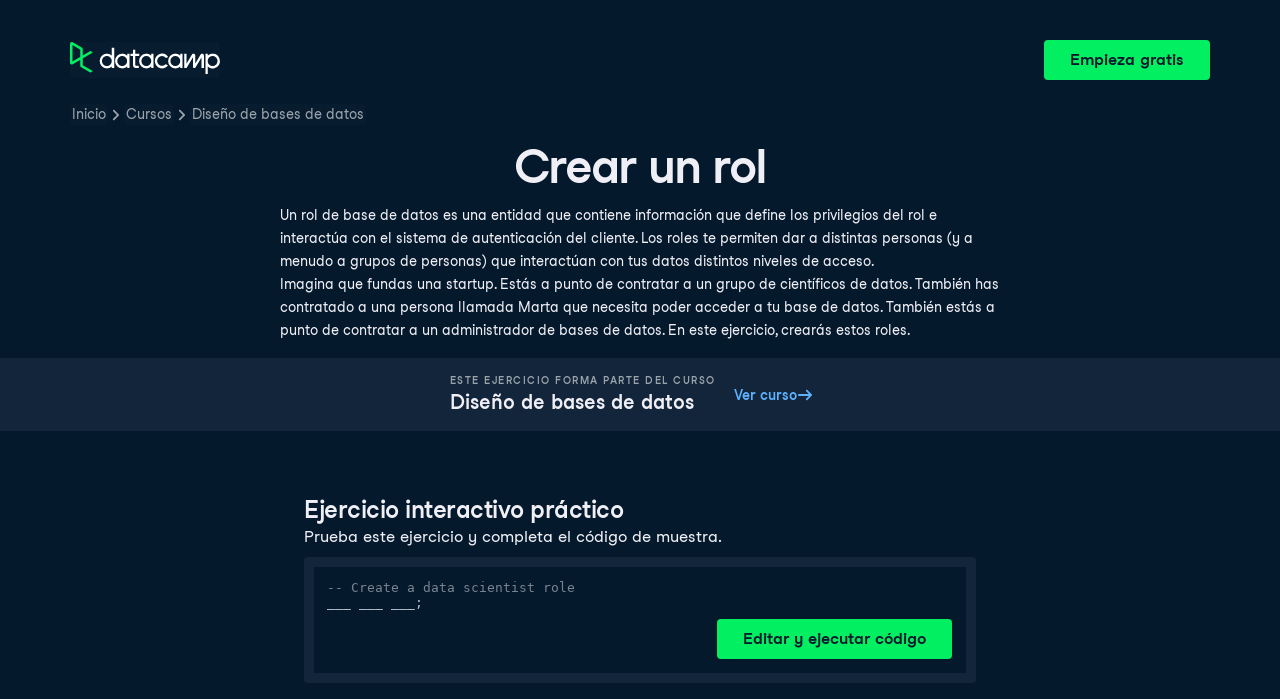

--- FILE ---
content_type: text/html; charset=utf-8
request_url: https://campus.datacamp.com/es/courses/database-design/database-management?ex=2
body_size: 28836
content:
<!DOCTYPE html><html lang="es"><head><meta charSet="utf-8"/><meta name="viewport" content="width=device-width"/><title>Crear un rol | SQL</title><meta content="Here is an example of Crear un rol: Un rol de base de datos es una entidad que contiene información que define los privilegios del rol e interactúa con el sistema de autenticación del cliente" name="description"/><link href="https://campus.datacamp.com/courses/database-design/database-management?ex=2" rel="canonical"/><link href="https://campus.datacamp.com/courses/database-design/database-management?ex=2" hrefLang="x-default" rel="alternate"/><link href="https://campus.datacamp.com/courses/database-design/database-management?ex=2" hrefLang="en" rel="alternate"/><link href="https://campus.datacamp.com/es/courses/database-design/database-management?ex=2" hrefLang="es" rel="alternate"/><link href="https://campus.datacamp.com/pt/courses/database-design/database-management?ex=2" hrefLang="pt" rel="alternate"/><link href="https://campus.datacamp.com/de/courses/database-design/database-management?ex=2" hrefLang="de" rel="alternate"/><link href="https://campus.datacamp.com/fr/courses/database-design/database-management?ex=2" hrefLang="fr" rel="alternate"/><script type="application/ld+json">{&quot;@context&quot;:&quot;https://schema.org&quot;,&quot;@type&quot;:&quot;BreadcrumbList&quot;,&quot;itemListElement&quot;:[{&quot;@type&quot;:&quot;ListItem&quot;,&quot;item&quot;:&quot;https://www.datacamp.com&quot;,&quot;name&quot;:&quot;Home&quot;,&quot;position&quot;:1},{&quot;@type&quot;:&quot;ListItem&quot;,&quot;item&quot;:&quot;https://www.datacamp.com/courses-all&quot;,&quot;name&quot;:&quot;Courses&quot;,&quot;position&quot;:2},{&quot;@type&quot;:&quot;ListItem&quot;,&quot;item&quot;:&quot;https://www.datacamp.com/courses/database-design&quot;,&quot;name&quot;:&quot;Diseño de bases de datos&quot;,&quot;position&quot;:3}]}</script><meta name="next-head-count" content="12"/><link as="font" crossorigin="anonymous" href="https://dcmfe.datacamp.com/assets/fonts/StudioFeixenSansRegular-english-v2.woff2" rel="preload" type="font/woff2"/><link as="font" crossorigin="anonymous" href="https://dcmfe.datacamp.com/assets/fonts/StudioFeixenSans-Semibold-english.woff2" rel="preload" type="font/woff2"/><link href="https://dcmfe.datacamp.com/assets/favicon.ico" rel="icon"/><link rel="preload" href="/_next/static/css/7e8383ad2d51100c.css" as="style"/><link rel="stylesheet" href="/_next/static/css/7e8383ad2d51100c.css" data-n-g=""/><noscript data-n-css=""></noscript><script defer="" nomodule="" src="/_next/static/chunks/polyfills-42372ed130431b0a.js"></script><script src="/_next/static/chunks/webpack-5b9eae0eeb3a0c20.js" defer=""></script><script src="/_next/static/chunks/framework-e952fed463eb8e34.js" defer=""></script><script src="/_next/static/chunks/main-e669db4d864b96ff.js" defer=""></script><script src="/_next/static/chunks/pages/_app-a2d7b8297e5d31e9.js" defer=""></script><script src="/_next/static/chunks/5c0b189e-cee1fb1231bc8d86.js" defer=""></script><script src="/_next/static/chunks/883-e81ea3c084b8cb9e.js" defer=""></script><script src="/_next/static/chunks/827-5265c1ad0c5de802.js" defer=""></script><script src="/_next/static/chunks/416-e05cd4117ae81703.js" defer=""></script><script src="/_next/static/chunks/pages/courses/%5BcourseSlug%5D/%5BchapterSlug%5D-d2952d2efbc7d0b0.js" defer=""></script><script src="/_next/static/jrVl8pMtjoiUuVfGgDKPC/_buildManifest.js" defer=""></script><script src="/_next/static/jrVl8pMtjoiUuVfGgDKPC/_ssgManifest.js" defer=""></script></head><style data-emotion="css 8wqjsy">.css-8wqjsy{background-color:#05192D;margin:0;}</style><body class="css-8wqjsy"><div id="__next"><header><style data-emotion="css 1x0omrw">.css-1x0omrw{-webkit-print-color-scheme:dark;color-scheme:dark;--wf-bg--active:rgba(255, 255, 255, 0.1);--wf-bg--contrast:#213147;--wf-bg--contrast-inverse:#FFFFFF;--wf-bg--focus:rgba(255, 255, 255, 0.06);--wf-bg--hover:rgba(255, 255, 255, 0.06);--wf-bg--hover-strong:rgba(255, 255, 255, 0.2);--wf-bg--hover-strong-inverse:rgba(48, 57, 105, 0.1);--wf-bg--main:#05192D;--wf-bg--overlay:rgba(5, 25, 45, 0.7);--wf-bg--secondary:#13253A;--wf-bg--tertiary:#000820;--wf-bg--transparent:rgba(255, 255, 255, 0.2);--wf-bg--transparent-inverse:rgba(48, 57, 105, 0.1);--wf-blue--darker:#257DFE;--wf-blue--lighter:#72E5FE;--wf-blue--main:#5EB1FF;--wf-blue--text:#5EB1FF;--wf-blue--text-on-color:#05192D;--wf-blue--transparent:rgba(37, 125, 254, 0.15);--wf-border-color--focus-outline:#257DFE;--wf-border-color--interactive:rgba(255, 255, 255, 0.6);--wf-border-color--main:rgba(255, 255, 255, 0.15);--wf-border-color--strong:rgba(255, 255, 255, 0.3);--wf-box-shadow--medium:0px 3px 10px -1px rgba(0, 8, 32, 0.8);--wf-box-shadow--thick:0px 5px 15px -1px rgba(0, 8, 32, 0.8);--wf-box-shadow--thin:0px 0px 3px 0px rgba(0, 8, 32, 0.8);--wf-box-shadow--xthick:0px 8px 20px -4px rgba(0, 8, 32, 0.8);--wf-brand--darker:#00C74E;--wf-brand--lighter:#65FF8F;--wf-brand--main:#03EF62;--wf-brand--text:#FFFFFF;--wf-brand--text-on-color:#05192D;--wf-brand--text-subtle:rgba(255, 255, 255, 0.6);--wf-error--darker:#BE2705;--wf-error--lighter:#FF6752;--wf-error--main:#DD3400;--wf-error--text:#FF6752;--wf-error--text-on-color:#FFFFFF;--wf-error--transparent:rgba(255, 73, 48, 0.2);--wf-green--darker:#00C74E;--wf-green--lighter:#65FF8F;--wf-green--main:#03EF62;--wf-green--text:#03EF62;--wf-green--text-on-color:#05192D;--wf-green--transparent:rgba(101, 255, 143, 0.2);--wf-grey--darker:#E1E1E8;--wf-grey--lighter:#EFEFF5;--wf-grey--main:#E8E8EE;--wf-grey--subtler:#F7F7FC;--wf-grey--text:#F7F7FC;--wf-grey--text-on-color:#05192D;--wf-grey--transparent:rgba(255, 255, 255, 0.1);--wf-info--darker:#257DFE;--wf-info--lighter:#72E5FE;--wf-info--main:#5EB1FF;--wf-info--text:#5EB1FF;--wf-info--text-on-color:#05192D;--wf-info--transparent:rgba(94, 177, 225, 0.2);--wf-navy--darker:#000820;--wf-navy--lighter:#13253A;--wf-navy--main:#05192D;--wf-navy--subtler:#213147;--wf-navy--text:#213147;--wf-navy--text-on-color:#FFFFFF;--wf-navy--transparent:rgba(5, 25, 45, 0.1);--wf-orange--darker:#D87300;--wf-orange--lighter:#FFBC4B;--wf-orange--main:#FF931E;--wf-orange--text:#FF931E;--wf-orange--text-on-color:#05192D;--wf-orange--transparent:rgba(255, 147, 30, 0.2);--wf-pink--darker:#DC4D8B;--wf-pink--lighter:#FF95CF;--wf-pink--main:#FF80B4;--wf-pink--text:#FF80B4;--wf-pink--text-on-color:#05192D;--wf-pink--transparent:rgba(220, 77, 139, 0.2);--wf-purple--darker:#5646A5;--wf-purple--lighter:#B08EFF;--wf-purple--main:#7933FF;--wf-purple--text:#B08EFF;--wf-purple--text-on-color:#FFFFFF;--wf-purple--transparent:rgba(121, 51, 255, 0.18);--wf-red--darker:#BE2705;--wf-red--lighter:#FF6752;--wf-red--main:#DD3400;--wf-red--text:#FF6752;--wf-red--text-on-color:#FFFFFF;--wf-red--transparent:rgba(190, 39, 5, 0.16);--wf-success--darker:#00C74E;--wf-success--lighter:#65FF8F;--wf-success--main:#03EF62;--wf-success--text:#03EF62;--wf-success--text-on-color:#05192D;--wf-success--transparent:rgba(3, 239, 98, 0.2);--wf-text--inverse:#05192D;--wf-text--inverse-subtle:#5D6A77;--wf-text--link:#5EB1FF;--wf-text--main:#EFEFF5;--wf-text--secondary:#E1E1E8;--wf-text--subtle:#9BA3AB;--wf-transparent-grey--darker:rgba(255, 255, 255, 0.3);--wf-transparent-grey--lighter:rgba(255, 255, 255, 0.15);--wf-transparent-grey--main:rgba(255, 255, 255, 0.2);--wf-transparent-grey--subtler:rgba(255, 255, 255, 0.1);--wf-transparent-grey--text:#E1E1E8;--wf-transparent-grey--text-on-color:#FFFFFF;--wf-upgrade--darker:#5646A5;--wf-upgrade--lighter:#B08EFF;--wf-upgrade--main:#7933FF;--wf-upgrade--text:#B08EFF;--wf-upgrade--text-on-color:#FFFFFF;--wf-upgrade--transparent:rgba(121, 51, 255, 0.2);--wf-warning--darker:#D87300;--wf-warning--lighter:#FFBC4B;--wf-warning--main:#FF931E;--wf-warning--text:#FF931E;--wf-warning--text-on-color:#05192D;--wf-warning--transparent:rgba(255, 188, 75, 0.2);--wf-white--main:#FFFFFF;--wf-white--text:#FFFFFF;--wf-white--text-on-color:#05192D;--wf-white--transparent:rgba(255, 255, 255, 0.2);--wf-yellow--darker:#CFA600;--wf-yellow--lighter:#FFEC3C;--wf-yellow--main:#FCCE0D;--wf-yellow--text:#FCCE0D;--wf-yellow--text-on-color:#05192D;--wf-yellow--transparent:rgba(252, 206, 13, 0.18);-webkit-align-items:center;-webkit-box-align:center;-ms-flex-align:center;align-items:center;-webkit-box-flex-wrap:nowrap;-webkit-flex-wrap:nowrap;-ms-flex-wrap:nowrap;flex-wrap:nowrap;left:16px;position:absolute;right:16px;top:16px;}@media screen and (min-width: 820px){.css-1x0omrw{left:70px;right:70px;top:40px;}}</style><div class="header css-1x0omrw"><style data-emotion="css 15jescj">.css-15jescj{-webkit-align-items:center;-webkit-box-align:center;-ms-flex-align:center;align-items:center;display:-webkit-box;display:-webkit-flex;display:-ms-flexbox;display:flex;-webkit-box-flex-wrap:nowrap;-webkit-flex-wrap:nowrap;-ms-flex-wrap:nowrap;flex-wrap:nowrap;-webkit-box-pack:justify;-webkit-justify-content:space-between;justify-content:space-between;}</style><div class="css-15jescj"><style data-emotion="css t3io8q">.css-t3io8q{-webkit-align-items:baseline;-webkit-box-align:baseline;-ms-flex-align:baseline;align-items:baseline;background-color:rgba(255, 255, 255, 0.01);border-radius:4px;-webkit-box-decoration-break:clone;box-decoration-break:clone;color:var(--wf-text--link, #0065D1);display:-webkit-inline-box;display:-webkit-inline-flex;display:-ms-inline-flexbox;display:inline-flex;font-family:Studio-Feixen-Sans,Arial,sans-serif;font-size:inherit;font-weight:800;line-height:inherit;outline:0;-webkit-text-decoration:underline;text-decoration:underline;text-decoration-color:transparent;text-decoration-thickness:1.25px;-webkit-transition:box-shadow 125ms ease-out,background-color 125ms ease-out,text-decoration-color 125ms ease-out;transition:box-shadow 125ms ease-out,background-color 125ms ease-out,text-decoration-color 125ms ease-out;}.css-t3io8q:hover{background-color:var(--wf-bg--hover, rgba(48, 57, 105, 0.06));}.css-t3io8q:hover{box-shadow:0 0 0 2px var(--wf-bg--hover, rgba(48, 57, 105, 0.06));text-decoration-color:var(--wf-text--link, #0065D1);}</style><a data-waffles-component="link" data-trackid="campus-landing-pages-header-logo" href="https://www.datacamp.com" class="css-t3io8q"><span class="css-0"><style data-emotion="css 1nbic85">.css-1nbic85{width:150px;}</style><style data-emotion="css gkp052">.css-gkp052{width:150px;}</style><svg data-waffles-component="brand" viewBox="0 0 173 36" xml:space="preserve" xmlns="http://www.w3.org/2000/svg" class="css-gkp052"><path clip-rule="evenodd" d="M42.56 27.099a5.694 5.694 0 1 1 0-11.387 5.694 5.694 0 0 1 0 11.387zm5.704-20.622v8.853a8.335 8.335 0 1 0 0 12.149v1.835h2.632V6.477h-2.632zm73.28 20.622a5.694 5.694 0 1 1 0-11.387 5.694 5.694 0 0 1 0 11.387zm8.333-5.694v-8.246h-2.631v2.171a8.334 8.334 0 0 0-11.66.243 8.333 8.333 0 0 0 0 11.663 8.334 8.334 0 0 0 11.66.243v1.835h2.632v-7.909h-.001zm20.987-7.634a1.294 1.294 0 0 1 1.109-.622h.507c1.075 0 1.947.872 1.947 1.947v14.218h-2.686V17.269c-1.239 2-5.674 9.25-7.003 11.424a1.299 1.299 0 0 1-1.108.621h-.548a1.298 1.298 0 0 1-1.298-1.298V17.238a1886.566 1886.566 0 0 0-7.31 11.954l-.074.122h-2.574v-16.16h2.684v.034l-.062 11.147 6.438-10.56a1.3 1.3 0 0 1 1.109-.622h.511c1.073 0 1.944.869 1.947 1.942 0 2.971.014 8.382.014 9.17l6.397-10.494zm-37.92 12.541a8.33 8.33 0 1 1-9.05-12.906 8.332 8.332 0 0 1 9.26 3.403l-2.524 1.312a5.533 5.533 0 1 0-.379 6.879l2.693 1.312zm51.542.8a5.694 5.694 0 0 1-5.68-5.352v-.682a5.695 5.695 0 1 1 5.684 6.035l-.004-.001zm.004-14.026a8.3 8.3 0 0 0-5.684 2.24v-2.168h-2.632V35.91h2.632v-8.4a8.331 8.331 0 0 0 10.017 1.025 8.331 8.331 0 0 0-4.333-15.45v.001zM75.277 15.68v9.938c0 .589.478 1.067 1.067 1.067h3.064v2.629h-3.062a3.7 3.7 0 0 1-3.696-3.696l-.01-9.938h-2.838v-2.56h2.838V8.702h2.635v4.427h4.672v2.55h-4.67v.001zm12.757 11.418a5.694 5.694 0 1 1 0-11.389 5.694 5.694 0 0 1 0 11.389zm5.702-13.941v2.173a8.335 8.335 0 1 0 0 12.149v1.835h2.632v-16.16l-2.632.003zM60.285 27.099a5.694 5.694 0 1 1 0-11.387 5.694 5.694 0 0 1 0 11.387zm5.702-13.941v2.171a8.335 8.335 0 1 0 0 12.149v1.835h2.63v-16.16l-2.63.005z" fill="var(--wf-brand--text, #05192D)" fill-rule="evenodd"></path><path clip-rule="evenodd" d="M11.699 8.514v8.333L2.858 21.89V3.44l8.841 5.074zm2.861 17.507v-7.51l11.84-6.757-2.88-1.65-8.96 5.112V7.68a1.442 1.442 0 0 0-.718-1.242L3.056.256C3.027.238 2.998.224 2.97.21A2.064 2.064 0 0 0 0 2.07v21.184a2.067 2.067 0 0 0 2.971 1.865l.082-.042 8.64-4.933v6.72c.002.513.277.987.722 1.243L23.502 34.4l2.88-1.651-11.822-6.728z" fill="var(--wf-brand--main, #03EF62)" fill-rule="evenodd"></path></svg></span></a><style data-emotion="css 1fzkik5">.css-1fzkik5{height:36px;}</style><style data-emotion="css 1fvjunl">.css-1fvjunl{-webkit-align-items:center;-webkit-box-align:center;-ms-flex-align:center;align-items:center;border-color:transparent;border-radius:4px;border-style:solid;border-width:2px;cursor:pointer;display:-webkit-inline-box;display:-webkit-inline-flex;display:-ms-inline-flexbox;display:inline-flex;-webkit-flex-direction:column;-ms-flex-direction:column;flex-direction:column;-webkit-flex-shrink:0;-ms-flex-negative:0;flex-shrink:0;font-family:Studio-Feixen-Sans,Arial,sans-serif;font-weight:800;-webkit-box-pack:center;-ms-flex-pack:center;-webkit-justify-content:center;justify-content:center;line-height:1;margin:0;outline:0;padding:0;position:relative;-webkit-text-decoration:none;text-decoration:none;-webkit-transition:background-color 125ms ease-out;transition:background-color 125ms ease-out;-webkit-user-select:none;-moz-user-select:none;-ms-user-select:none;user-select:none;vertical-align:middle;z-index:0;background-color:var(--wf-brand--main, #03EF62);color:var(--wf-brand--text-on-color, #05192D);font-size:16px;height:48px;min-width:48px;width:auto;padding-left:24px;padding-right:24px;height:36px;}.css-1fvjunl::before{border-radius:2px;content:"";display:block;height:100%;inset:0;position:absolute;width:100%;z-index:0;}.css-1fvjunl:active{background-color:var(--wf-brand--main, #03EF62);}.css-1fvjunl:disabled{cursor:default;opacity:0.4;pointer-events:none;}.css-1fvjunl:hover{border-color:var(--wf-bg--hover-strong, rgba(48, 57, 105, 0.1));}.css-1fvjunl:hover::before{background-color:var(--wf-bg--hover-strong, rgba(48, 57, 105, 0.1));}.css-1fvjunl >*{z-index:1;}</style><a data-waffles-component="button" data-trackid="campus-landing-pages-header-cta" href="https://www.datacamp.com/users/sign_up" class="css-1fvjunl"><style data-emotion="css 61bni1">.css-61bni1{-webkit-align-items:center;-webkit-box-align:center;-ms-flex-align:center;align-items:center;display:-webkit-box;display:-webkit-flex;display:-ms-flexbox;display:flex;height:100%;gap:8px;}</style><span class="css-61bni1"><style data-emotion="css 1t4r8am">@media screen and (min-width: 480px){.css-1t4r8am{display:none;}}</style><span class="css-1t4r8am">Comenzar</span><style data-emotion="css ewhlv1">.css-ewhlv1{display:none;}@media screen and (min-width: 480px){.css-ewhlv1{display:inline;}}</style><span class="css-ewhlv1">Empieza gratis</span></span></a></div><style data-emotion="css 19n8dai">.css-19n8dai{padding-top:24px;}</style><div class="css-19n8dai"><style data-emotion="css 1uawkex">.css-1uawkex{display:-webkit-box;display:-webkit-flex;display:-ms-flexbox;display:flex;-webkit-flex-direction:row;-ms-flex-direction:row;flex-direction:row;overflow:hidden;width:100%;}</style><nav data-waffles-component="breadcrumbs" class="css-1uawkex"><style data-emotion="css 1wycpmt">.css-1wycpmt{color:var(--wf-text--subtle, #5D6A77);display:-webkit-box;display:-webkit-flex;display:-ms-flexbox;display:flex;font-family:Studio-Feixen-Sans,Arial,sans-serif;font-size:14px;list-style:none;margin:0;max-width:inherit;overflow:hidden;padding:0;text-overflow:ellipsis;}</style><ol class="css-1wycpmt"><style data-emotion="css 1caraig">.css-1caraig{-webkit-align-items:center;-webkit-box-align:center;-ms-flex-align:center;align-items:center;border-radius:4px;display:-webkit-inline-box;display:-webkit-inline-flex;display:-ms-inline-flexbox;display:inline-flex;-webkit-flex-direction:row;-ms-flex-direction:row;flex-direction:row;gap:8px;}.css-1caraig:last-of-type>svg{display:none;}.css-1caraig:not(:first-of-type, :last-of-type, :has([aria-haspopup="menu"])),.css-1caraig:has([aria-haspopup="menu"])~:last-of-type{min-width:24px;overflow:hidden;text-overflow:ellipsis;white-space:nowrap;}</style><li data-testid="breadcrumb-item" title="Inicio" class="css-1caraig"><style data-emotion="css r7x9pg">.css-r7x9pg{-webkit-align-items:baseline;-webkit-box-align:baseline;-ms-flex-align:baseline;align-items:baseline;background-color:rgba(255, 255, 255, 0.01);border-radius:4px;-webkit-box-decoration-break:clone;box-decoration-break:clone;color:var(--wf-text--link, #0065D1);display:-webkit-inline-box;display:-webkit-inline-flex;display:-ms-inline-flexbox;display:inline-flex;font-family:Studio-Feixen-Sans,Arial,sans-serif;font-size:inherit;font-weight:800;line-height:inherit;outline:0;-webkit-text-decoration:underline;text-decoration:underline;text-decoration-color:transparent;text-decoration-thickness:1.25px;-webkit-transition:box-shadow 125ms ease-out,background-color 125ms ease-out,text-decoration-color 125ms ease-out;transition:box-shadow 125ms ease-out,background-color 125ms ease-out,text-decoration-color 125ms ease-out;color:var(--wf-text--subtle, #5D6A77);font-weight:400;line-height:1.5;overflow:hidden;padding:0 2px;-webkit-text-decoration:none;text-decoration:none;text-overflow:ellipsis;vertical-align:baseline;white-space:nowrap;width:inherit;}.css-r7x9pg:hover{background-color:var(--wf-bg--hover, rgba(48, 57, 105, 0.06));}.css-r7x9pg:hover{background-color:var(--wf-bg--hover, rgba(48, 57, 105, 0.06));box-shadow:0 0 0 2px var(--wf-bg--hover, rgba(48, 57, 105, 0.06));cursor:pointer;-webkit-text-decoration:underline;text-decoration:underline;}</style><a data-trackid="campus-landing-pages-breadcrumb-home" href="https://www.datacamp.com" class="css-r7x9pg">Inicio</a><style data-emotion="css 6su6fj">.css-6su6fj{-webkit-flex-shrink:0;-ms-flex-negative:0;flex-shrink:0;}</style><style data-emotion="css mgbrfe">.css-mgbrfe{-webkit-flex-shrink:0;-ms-flex-negative:0;flex-shrink:0;-webkit-flex-shrink:0;-ms-flex-negative:0;flex-shrink:0;}</style><svg aria-hidden="true" data-waffles-component="icon" height="16" width="16" viewBox="0 0 18 18" class="css-mgbrfe"><path fill="currentColor" d="m12.155 9.756-4.947 4.95a1 1 0 1 1-1.415-1.415l4.291-4.294-4.279-4.293a.998.998 0 0 1 .003-1.413 1.001 1.001 0 0 1 1.415.003l4.986 5.002a.998.998 0 0 1-.054 1.46Z"></path></svg></li><li data-testid="breadcrumb-item" title="Cursos" class="css-1caraig"><a data-trackid="campus-landing-pages-breadcrumb-courses" href="https://www.datacamp.com/courses-all" class="css-r7x9pg">Cursos</a><svg aria-hidden="true" data-waffles-component="icon" height="16" width="16" viewBox="0 0 18 18" class="css-mgbrfe"><path fill="currentColor" d="m12.155 9.756-4.947 4.95a1 1 0 1 1-1.415-1.415l4.291-4.294-4.279-4.293a.998.998 0 0 1 .003-1.413 1.001 1.001 0 0 1 1.415.003l4.986 5.002a.998.998 0 0 1-.054 1.46Z"></path></svg></li><li data-testid="breadcrumb-item" title="Diseño de bases de datos" class="css-1caraig"><a data-trackid="campus-landing-pages-breadcrumb-courses-database-design" href="https://www.datacamp.com/courses/database-design" class="css-r7x9pg">Diseño de bases de datos</a><svg aria-hidden="true" data-waffles-component="icon" height="16" width="16" viewBox="0 0 18 18" class="css-mgbrfe"><path fill="currentColor" d="m12.155 9.756-4.947 4.95a1 1 0 1 1-1.415-1.415l4.291-4.294-4.279-4.293a.998.998 0 0 1 .003-1.413 1.001 1.001 0 0 1 1.415.003l4.986 5.002a.998.998 0 0 1-.054 1.46Z"></path></svg></li></ol></nav></div></div></header><style data-emotion="css 14nkfzi">.css-14nkfzi{-webkit-print-color-scheme:dark;color-scheme:dark;--wf-bg--active:rgba(255, 255, 255, 0.1);--wf-bg--contrast:#213147;--wf-bg--contrast-inverse:#FFFFFF;--wf-bg--focus:rgba(255, 255, 255, 0.06);--wf-bg--hover:rgba(255, 255, 255, 0.06);--wf-bg--hover-strong:rgba(255, 255, 255, 0.2);--wf-bg--hover-strong-inverse:rgba(48, 57, 105, 0.1);--wf-bg--main:#05192D;--wf-bg--overlay:rgba(5, 25, 45, 0.7);--wf-bg--secondary:#13253A;--wf-bg--tertiary:#000820;--wf-bg--transparent:rgba(255, 255, 255, 0.2);--wf-bg--transparent-inverse:rgba(48, 57, 105, 0.1);--wf-blue--darker:#257DFE;--wf-blue--lighter:#72E5FE;--wf-blue--main:#5EB1FF;--wf-blue--text:#5EB1FF;--wf-blue--text-on-color:#05192D;--wf-blue--transparent:rgba(37, 125, 254, 0.15);--wf-border-color--focus-outline:#257DFE;--wf-border-color--interactive:rgba(255, 255, 255, 0.6);--wf-border-color--main:rgba(255, 255, 255, 0.15);--wf-border-color--strong:rgba(255, 255, 255, 0.3);--wf-box-shadow--medium:0px 3px 10px -1px rgba(0, 8, 32, 0.8);--wf-box-shadow--thick:0px 5px 15px -1px rgba(0, 8, 32, 0.8);--wf-box-shadow--thin:0px 0px 3px 0px rgba(0, 8, 32, 0.8);--wf-box-shadow--xthick:0px 8px 20px -4px rgba(0, 8, 32, 0.8);--wf-brand--darker:#00C74E;--wf-brand--lighter:#65FF8F;--wf-brand--main:#03EF62;--wf-brand--text:#FFFFFF;--wf-brand--text-on-color:#05192D;--wf-brand--text-subtle:rgba(255, 255, 255, 0.6);--wf-error--darker:#BE2705;--wf-error--lighter:#FF6752;--wf-error--main:#DD3400;--wf-error--text:#FF6752;--wf-error--text-on-color:#FFFFFF;--wf-error--transparent:rgba(255, 73, 48, 0.2);--wf-green--darker:#00C74E;--wf-green--lighter:#65FF8F;--wf-green--main:#03EF62;--wf-green--text:#03EF62;--wf-green--text-on-color:#05192D;--wf-green--transparent:rgba(101, 255, 143, 0.2);--wf-grey--darker:#E1E1E8;--wf-grey--lighter:#EFEFF5;--wf-grey--main:#E8E8EE;--wf-grey--subtler:#F7F7FC;--wf-grey--text:#F7F7FC;--wf-grey--text-on-color:#05192D;--wf-grey--transparent:rgba(255, 255, 255, 0.1);--wf-info--darker:#257DFE;--wf-info--lighter:#72E5FE;--wf-info--main:#5EB1FF;--wf-info--text:#5EB1FF;--wf-info--text-on-color:#05192D;--wf-info--transparent:rgba(94, 177, 225, 0.2);--wf-navy--darker:#000820;--wf-navy--lighter:#13253A;--wf-navy--main:#05192D;--wf-navy--subtler:#213147;--wf-navy--text:#213147;--wf-navy--text-on-color:#FFFFFF;--wf-navy--transparent:rgba(5, 25, 45, 0.1);--wf-orange--darker:#D87300;--wf-orange--lighter:#FFBC4B;--wf-orange--main:#FF931E;--wf-orange--text:#FF931E;--wf-orange--text-on-color:#05192D;--wf-orange--transparent:rgba(255, 147, 30, 0.2);--wf-pink--darker:#DC4D8B;--wf-pink--lighter:#FF95CF;--wf-pink--main:#FF80B4;--wf-pink--text:#FF80B4;--wf-pink--text-on-color:#05192D;--wf-pink--transparent:rgba(220, 77, 139, 0.2);--wf-purple--darker:#5646A5;--wf-purple--lighter:#B08EFF;--wf-purple--main:#7933FF;--wf-purple--text:#B08EFF;--wf-purple--text-on-color:#FFFFFF;--wf-purple--transparent:rgba(121, 51, 255, 0.18);--wf-red--darker:#BE2705;--wf-red--lighter:#FF6752;--wf-red--main:#DD3400;--wf-red--text:#FF6752;--wf-red--text-on-color:#FFFFFF;--wf-red--transparent:rgba(190, 39, 5, 0.16);--wf-success--darker:#00C74E;--wf-success--lighter:#65FF8F;--wf-success--main:#03EF62;--wf-success--text:#03EF62;--wf-success--text-on-color:#05192D;--wf-success--transparent:rgba(3, 239, 98, 0.2);--wf-text--inverse:#05192D;--wf-text--inverse-subtle:#5D6A77;--wf-text--link:#5EB1FF;--wf-text--main:#EFEFF5;--wf-text--secondary:#E1E1E8;--wf-text--subtle:#9BA3AB;--wf-transparent-grey--darker:rgba(255, 255, 255, 0.3);--wf-transparent-grey--lighter:rgba(255, 255, 255, 0.15);--wf-transparent-grey--main:rgba(255, 255, 255, 0.2);--wf-transparent-grey--subtler:rgba(255, 255, 255, 0.1);--wf-transparent-grey--text:#E1E1E8;--wf-transparent-grey--text-on-color:#FFFFFF;--wf-upgrade--darker:#5646A5;--wf-upgrade--lighter:#B08EFF;--wf-upgrade--main:#7933FF;--wf-upgrade--text:#B08EFF;--wf-upgrade--text-on-color:#FFFFFF;--wf-upgrade--transparent:rgba(121, 51, 255, 0.2);--wf-warning--darker:#D87300;--wf-warning--lighter:#FFBC4B;--wf-warning--main:#FF931E;--wf-warning--text:#FF931E;--wf-warning--text-on-color:#05192D;--wf-warning--transparent:rgba(255, 188, 75, 0.2);--wf-white--main:#FFFFFF;--wf-white--text:#FFFFFF;--wf-white--text-on-color:#05192D;--wf-white--transparent:rgba(255, 255, 255, 0.2);--wf-yellow--darker:#CFA600;--wf-yellow--lighter:#FFEC3C;--wf-yellow--main:#FCCE0D;--wf-yellow--text:#FCCE0D;--wf-yellow--text-on-color:#05192D;--wf-yellow--transparent:rgba(252, 206, 13, 0.18);-webkit-align-items:center;-webkit-box-align:center;-ms-flex-align:center;align-items:center;background-color:#05192D;display:-webkit-box;display:-webkit-flex;display:-ms-flexbox;display:flex;-webkit-flex-direction:column;-ms-flex-direction:column;flex-direction:column;margin:0;padding-top:120px;}</style><main class="css-14nkfzi"><style data-emotion="css hpagge">.css-hpagge{-webkit-align-items:center;-webkit-box-align:center;-ms-flex-align:center;align-items:center;box-sizing:border-box;display:-webkit-box;display:-webkit-flex;display:-ms-flexbox;display:flex;-webkit-flex-direction:column;-ms-flex-direction:column;flex-direction:column;max-width:820px;padding:16px 8px;width:100%;}</style><div class="css-hpagge"><style data-emotion="css xi606m">.css-xi606m{text-align:center;}</style><style data-emotion="css 18dy91z">.css-18dy91z{font-size:var(--wf-display--xlarge, 48px);letter-spacing:-1.75px;text-align:center;}</style><style data-emotion="css w2jrw3">.css-w2jrw3{font-weight:800;line-height:1.25;margin-bottom:8px;font-size:18px;font-size:var(--wf-display--xlarge, 48px);letter-spacing:-1.75px;text-align:center;}</style><style data-emotion="css xqkllc">.css-xqkllc{color:var(--wf-text--main, #05192D);font-family:Studio-Feixen-Sans,Arial,sans-serif;font-weight:400;line-height:1.5;margin:0;padding:0;font-size:14px;font-weight:800;line-height:1.25;margin-bottom:8px;font-size:18px;font-size:var(--wf-display--xlarge, 48px);letter-spacing:-1.75px;text-align:center;}</style><h1 data-waffles-component="display" class="css-xqkllc">Crear un rol</h1><style data-emotion="css 1dq0w1w">.css-1dq0w1w{color:#EFEFF5;font-family:Studio-Feixen-Sans,Arial,sans-serif;font-size:14px;line-height:1.7;max-width:720px;text-align:left;}.css-1dq0w1w code{background-color:rgba(255, 255, 255, 0.2);border-radius:4px;font-family:JetBrainsMonoNL,Menlo,Monaco,'Courier New',monospace;padding:2px;}.css-1dq0w1w img{max-width:100%;}.css-1dq0w1w li:not(:last-child){margin-bottom:8px;}.css-1dq0w1w pre code{display:block;overflow-x:auto;padding:14px;}.css-1dq0w1w ul{margin:0;}</style><div class="css-1dq0w1w"><p>Un rol de base de datos es una entidad que contiene información que define los privilegios del rol e interactúa con el sistema de autenticación del cliente. Los roles te permiten dar a distintas personas (y a menudo a grupos de personas) que interactúan con tus datos distintos niveles de acceso.</p>
<p>Imagina que fundas una startup. Estás a punto de contratar a un grupo de científicos de datos. También has contratado a una persona llamada Marta que necesita poder acceder a tu base de datos. También estás a punto de contratar a un administrador de bases de datos. En este ejercicio, crearás estos roles.</p></div></div><style data-emotion="css lxza15">.css-lxza15{-webkit-align-items:center;-webkit-box-align:center;-ms-flex-align:center;align-items:center;display:-webkit-box;display:-webkit-flex;display:-ms-flexbox;display:flex;gap:16px;width:100%;}</style><div class="css-lxza15"><style data-emotion="css dn84u7">.css-dn84u7{-webkit-align-items:center;-webkit-box-align:center;-ms-flex-align:center;align-items:center;background-color:#13253A;box-sizing:border-box;display:-webkit-box;display:-webkit-flex;display:-ms-flexbox;display:flex;-webkit-flex-direction:column;-ms-flex-direction:column;flex-direction:column;height:-webkit-max-content;height:-moz-max-content;height:max-content;-webkit-box-pack:center;-ms-flex-pack:center;-webkit-justify-content:center;justify-content:center;padding:16px;text-align:center;width:100%;}@media screen and (min-width: 480px){.css-dn84u7{-webkit-flex-direction:row;-ms-flex-direction:row;flex-direction:row;gap:64px;text-align:left;}}</style><div class="css-dn84u7"><div><style data-emotion="css neg049">.css-neg049{color:#9BA3AB;padding-bottom:4px;}</style><style data-emotion="css 1hagvo7">.css-1hagvo7{font-weight:800;letter-spacing:1.5px;line-height:1.25;text-transform:uppercase;color:var(--wf-text--main, #05192D);font-size:10px;color:#9BA3AB;padding-bottom:4px;}</style><style data-emotion="css o1u8bo">.css-o1u8bo{color:var(--wf-text--main, #05192D);font-family:Studio-Feixen-Sans,Arial,sans-serif;font-weight:400;line-height:1.5;margin:0;padding:0;font-size:14px;font-weight:800;letter-spacing:1.5px;line-height:1.25;text-transform:uppercase;color:var(--wf-text--main, #05192D);font-size:10px;color:#9BA3AB;padding-bottom:4px;}</style><p data-waffles-component="chapeau" class="css-o1u8bo">Este ejercicio forma parte del curso</p> <style data-emotion="css 1uk1gs8">.css-1uk1gs8{margin:0;}</style><style data-emotion="css 1whrvpd">.css-1whrvpd{font-weight:800;line-height:1.25;margin-bottom:8px;font-size:20px;margin:0;}</style><style data-emotion="css 1v7sr0c">.css-1v7sr0c{color:var(--wf-text--main, #05192D);font-family:Studio-Feixen-Sans,Arial,sans-serif;font-weight:400;line-height:1.5;margin:0;padding:0;font-size:14px;font-weight:800;line-height:1.25;margin-bottom:8px;font-size:20px;margin:0;}</style><h2 data-waffles-component="heading" class="css-1v7sr0c">Diseño de bases de datos</h2></div><style data-emotion="css 8pksci">.css-8pksci{-webkit-align-items:center;-webkit-box-align:center;-ms-flex-align:center;align-items:center;border-color:transparent;border-radius:4px;border-style:solid;border-width:2px;cursor:pointer;display:-webkit-inline-box;display:-webkit-inline-flex;display:-ms-inline-flexbox;display:inline-flex;-webkit-flex-direction:column;-ms-flex-direction:column;flex-direction:column;-webkit-flex-shrink:0;-ms-flex-negative:0;flex-shrink:0;font-family:Studio-Feixen-Sans,Arial,sans-serif;font-weight:800;-webkit-box-pack:center;-ms-flex-pack:center;-webkit-justify-content:center;justify-content:center;line-height:1;margin:0;outline:0;padding:0;position:relative;-webkit-text-decoration:none;text-decoration:none;-webkit-transition:background-color 125ms ease-out;transition:background-color 125ms ease-out;-webkit-user-select:none;-moz-user-select:none;-ms-user-select:none;user-select:none;vertical-align:middle;z-index:0;background-color:transparent;color:var(--wf-text--link, #0065D1);font-size:var(--wf-button--medium, 14px);height:36px;min-width:36px;width:auto;padding-left:16px;padding-right:16px;}.css-8pksci::before{border-radius:2px;content:"";display:block;height:100%;inset:0;position:absolute;width:100%;z-index:0;}.css-8pksci:active{background-color:transparent;}.css-8pksci:disabled{cursor:default;opacity:0.4;pointer-events:none;}.css-8pksci:hover{border-color:var(--wf-bg--hover, rgba(48, 57, 105, 0.06));}.css-8pksci:hover::before{background-color:var(--wf-bg--hover, rgba(48, 57, 105, 0.06));}.css-8pksci >*{z-index:1;}</style><a data-waffles-component="button" data-trackid="campus-landing-pages-part-of-course" href="https://www.datacamp.com/courses/database-design" class="css-8pksci"><style data-emotion="css 61bni1">.css-61bni1{-webkit-align-items:center;-webkit-box-align:center;-ms-flex-align:center;align-items:center;display:-webkit-box;display:-webkit-flex;display:-ms-flexbox;display:flex;height:100%;gap:8px;}</style><span class="css-61bni1">Ver curso<style data-emotion="css 6su6fj">.css-6su6fj{-webkit-flex-shrink:0;-ms-flex-negative:0;flex-shrink:0;}</style><svg aria-hidden="true" data-waffles-component="icon" height="16" width="16" viewBox="0 0 18 18" class="css-6su6fj"><path fill="currentColor" d="M13.58 10 2 10.002a1 1 0 0 1 0-2L13.59 8l-3.285-3.296a.998.998 0 1 1 1.417-1.41l4.93 4.948a.998.998 0 0 1-.012 1.527l-4.933 4.938a1 1 0 0 1-1.414 0 1.002 1.002 0 0 1 0-1.416l3.287-3.29Z"></path></svg></span></a></div></div><style data-emotion="css oqabta">.css-oqabta{box-sizing:border-box;display:-webkit-box;display:-webkit-flex;display:-ms-flexbox;display:flex;-webkit-flex-direction:column;-ms-flex-direction:column;flex-direction:column;gap:8px;max-width:720px;padding:24px;padding-bottom:120px;padding-top:64px;width:100%;}</style><div class="css-oqabta"><style data-emotion="css 8ty9rq">.css-8ty9rq{font-size:var(--wf-display--small, 24px);letter-spacing:-0.5px;margin:0;}</style><style data-emotion="css 1924t95">.css-1924t95{font-weight:800;line-height:1.25;margin-bottom:8px;font-size:18px;font-size:var(--wf-display--small, 24px);letter-spacing:-0.5px;margin:0;}</style><style data-emotion="css 1omxe6n">.css-1omxe6n{color:var(--wf-text--main, #05192D);font-family:Studio-Feixen-Sans,Arial,sans-serif;font-weight:400;line-height:1.5;margin:0;padding:0;font-size:14px;font-weight:800;line-height:1.25;margin-bottom:8px;font-size:18px;font-size:var(--wf-display--small, 24px);letter-spacing:-0.5px;margin:0;}</style><h3 data-waffles-component="display" class="css-1omxe6n">Ejercicio interactivo práctico</h3><style data-emotion="css 1fol9jf">.css-1fol9jf{margin-bottom:8px;}</style><style data-emotion="css 3pi4zc">.css-3pi4zc{color:var(--wf-text--main, #05192D);font-family:Studio-Feixen-Sans,Arial,sans-serif;font-weight:400;line-height:1.5;margin:0;padding:0;font-size:16px;margin-bottom:8px;}</style><p data-waffles-component="paragraph" class="css-3pi4zc">Prueba este ejercicio y completa el código de muestra.</p><style data-emotion="css kf2dyt">.css-kf2dyt{position:relative;}.css-kf2dyt code{background-color:#05192D;}.css-kf2dyt pre{border:10px solid #13253A;border-radius:4px;margin:0;}@media screen and (min-width: 480px){.css-kf2dyt pre{padding-bottom:32px;}}</style><div class="css-kf2dyt"><style data-emotion="css 119vmvp">.css-119vmvp{color:#EFEFF5;}.css-119vmvp code{display:block;min-height:48px;padding:13px;}</style><pre class="css-119vmvp"><code class="hljs undefined language-undefined">-- Create a data scientist role
___ ___ ___;</code></pre><style data-emotion="css 1zceql">.css-1zceql{-webkit-align-items:center;-webkit-box-align:center;-ms-flex-align:center;align-items:center;display:-webkit-box;display:-webkit-flex;display:-ms-flexbox;display:flex;-webkit-box-pack:center;-ms-flex-pack:center;-webkit-justify-content:center;justify-content:center;padding-top:16px;}@media screen and (min-width: 480px){.css-1zceql{bottom:24px;position:absolute;right:24px;}}</style><div class="css-1zceql"><style data-emotion="css 1fzkik5">.css-1fzkik5{height:36px;}</style><style data-emotion="css 1fvjunl">.css-1fvjunl{-webkit-align-items:center;-webkit-box-align:center;-ms-flex-align:center;align-items:center;border-color:transparent;border-radius:4px;border-style:solid;border-width:2px;cursor:pointer;display:-webkit-inline-box;display:-webkit-inline-flex;display:-ms-inline-flexbox;display:inline-flex;-webkit-flex-direction:column;-ms-flex-direction:column;flex-direction:column;-webkit-flex-shrink:0;-ms-flex-negative:0;flex-shrink:0;font-family:Studio-Feixen-Sans,Arial,sans-serif;font-weight:800;-webkit-box-pack:center;-ms-flex-pack:center;-webkit-justify-content:center;justify-content:center;line-height:1;margin:0;outline:0;padding:0;position:relative;-webkit-text-decoration:none;text-decoration:none;-webkit-transition:background-color 125ms ease-out;transition:background-color 125ms ease-out;-webkit-user-select:none;-moz-user-select:none;-ms-user-select:none;user-select:none;vertical-align:middle;z-index:0;background-color:var(--wf-brand--main, #03EF62);color:var(--wf-brand--text-on-color, #05192D);font-size:16px;height:48px;min-width:48px;width:auto;padding-left:24px;padding-right:24px;height:36px;}.css-1fvjunl::before{border-radius:2px;content:"";display:block;height:100%;inset:0;position:absolute;width:100%;z-index:0;}.css-1fvjunl:active{background-color:var(--wf-brand--main, #03EF62);}.css-1fvjunl:disabled{cursor:default;opacity:0.4;pointer-events:none;}.css-1fvjunl:hover{border-color:var(--wf-bg--hover-strong, rgba(48, 57, 105, 0.1));}.css-1fvjunl:hover::before{background-color:var(--wf-bg--hover-strong, rgba(48, 57, 105, 0.1));}.css-1fvjunl >*{z-index:1;}</style><a data-waffles-component="button" data-trackid="campus-landing-pages-try-course" href="https://www.datacamp.com/users/sign_up?redirect=https%3A%2F%2Fcampus.datacamp.com%2Fcourses%2Fdatabase-design%2Fdatabase-management%3Fex%3D2" class="css-1fvjunl"><span class="css-61bni1">Editar y ejecutar código</span></a></div></div></div></main><style data-emotion="css 1q959la">.css-1q959la{-webkit-print-color-scheme:dark;color-scheme:dark;--wf-bg--active:rgba(255, 255, 255, 0.1);--wf-bg--contrast:#213147;--wf-bg--contrast-inverse:#FFFFFF;--wf-bg--focus:rgba(255, 255, 255, 0.06);--wf-bg--hover:rgba(255, 255, 255, 0.06);--wf-bg--hover-strong:rgba(255, 255, 255, 0.2);--wf-bg--hover-strong-inverse:rgba(48, 57, 105, 0.1);--wf-bg--main:#05192D;--wf-bg--overlay:rgba(5, 25, 45, 0.7);--wf-bg--secondary:#13253A;--wf-bg--tertiary:#000820;--wf-bg--transparent:rgba(255, 255, 255, 0.2);--wf-bg--transparent-inverse:rgba(48, 57, 105, 0.1);--wf-blue--darker:#257DFE;--wf-blue--lighter:#72E5FE;--wf-blue--main:#5EB1FF;--wf-blue--text:#5EB1FF;--wf-blue--text-on-color:#05192D;--wf-blue--transparent:rgba(37, 125, 254, 0.15);--wf-border-color--focus-outline:#257DFE;--wf-border-color--interactive:rgba(255, 255, 255, 0.6);--wf-border-color--main:rgba(255, 255, 255, 0.15);--wf-border-color--strong:rgba(255, 255, 255, 0.3);--wf-box-shadow--medium:0px 3px 10px -1px rgba(0, 8, 32, 0.8);--wf-box-shadow--thick:0px 5px 15px -1px rgba(0, 8, 32, 0.8);--wf-box-shadow--thin:0px 0px 3px 0px rgba(0, 8, 32, 0.8);--wf-box-shadow--xthick:0px 8px 20px -4px rgba(0, 8, 32, 0.8);--wf-brand--darker:#00C74E;--wf-brand--lighter:#65FF8F;--wf-brand--main:#03EF62;--wf-brand--text:#FFFFFF;--wf-brand--text-on-color:#05192D;--wf-brand--text-subtle:rgba(255, 255, 255, 0.6);--wf-error--darker:#BE2705;--wf-error--lighter:#FF6752;--wf-error--main:#DD3400;--wf-error--text:#FF6752;--wf-error--text-on-color:#FFFFFF;--wf-error--transparent:rgba(255, 73, 48, 0.2);--wf-green--darker:#00C74E;--wf-green--lighter:#65FF8F;--wf-green--main:#03EF62;--wf-green--text:#03EF62;--wf-green--text-on-color:#05192D;--wf-green--transparent:rgba(101, 255, 143, 0.2);--wf-grey--darker:#E1E1E8;--wf-grey--lighter:#EFEFF5;--wf-grey--main:#E8E8EE;--wf-grey--subtler:#F7F7FC;--wf-grey--text:#F7F7FC;--wf-grey--text-on-color:#05192D;--wf-grey--transparent:rgba(255, 255, 255, 0.1);--wf-info--darker:#257DFE;--wf-info--lighter:#72E5FE;--wf-info--main:#5EB1FF;--wf-info--text:#5EB1FF;--wf-info--text-on-color:#05192D;--wf-info--transparent:rgba(94, 177, 225, 0.2);--wf-navy--darker:#000820;--wf-navy--lighter:#13253A;--wf-navy--main:#05192D;--wf-navy--subtler:#213147;--wf-navy--text:#213147;--wf-navy--text-on-color:#FFFFFF;--wf-navy--transparent:rgba(5, 25, 45, 0.1);--wf-orange--darker:#D87300;--wf-orange--lighter:#FFBC4B;--wf-orange--main:#FF931E;--wf-orange--text:#FF931E;--wf-orange--text-on-color:#05192D;--wf-orange--transparent:rgba(255, 147, 30, 0.2);--wf-pink--darker:#DC4D8B;--wf-pink--lighter:#FF95CF;--wf-pink--main:#FF80B4;--wf-pink--text:#FF80B4;--wf-pink--text-on-color:#05192D;--wf-pink--transparent:rgba(220, 77, 139, 0.2);--wf-purple--darker:#5646A5;--wf-purple--lighter:#B08EFF;--wf-purple--main:#7933FF;--wf-purple--text:#B08EFF;--wf-purple--text-on-color:#FFFFFF;--wf-purple--transparent:rgba(121, 51, 255, 0.18);--wf-red--darker:#BE2705;--wf-red--lighter:#FF6752;--wf-red--main:#DD3400;--wf-red--text:#FF6752;--wf-red--text-on-color:#FFFFFF;--wf-red--transparent:rgba(190, 39, 5, 0.16);--wf-success--darker:#00C74E;--wf-success--lighter:#65FF8F;--wf-success--main:#03EF62;--wf-success--text:#03EF62;--wf-success--text-on-color:#05192D;--wf-success--transparent:rgba(3, 239, 98, 0.2);--wf-text--inverse:#05192D;--wf-text--inverse-subtle:#5D6A77;--wf-text--link:#5EB1FF;--wf-text--main:#EFEFF5;--wf-text--secondary:#E1E1E8;--wf-text--subtle:#9BA3AB;--wf-transparent-grey--darker:rgba(255, 255, 255, 0.3);--wf-transparent-grey--lighter:rgba(255, 255, 255, 0.15);--wf-transparent-grey--main:rgba(255, 255, 255, 0.2);--wf-transparent-grey--subtler:rgba(255, 255, 255, 0.1);--wf-transparent-grey--text:#E1E1E8;--wf-transparent-grey--text-on-color:#FFFFFF;--wf-upgrade--darker:#5646A5;--wf-upgrade--lighter:#B08EFF;--wf-upgrade--main:#7933FF;--wf-upgrade--text:#B08EFF;--wf-upgrade--text-on-color:#FFFFFF;--wf-upgrade--transparent:rgba(121, 51, 255, 0.2);--wf-warning--darker:#D87300;--wf-warning--lighter:#FFBC4B;--wf-warning--main:#FF931E;--wf-warning--text:#FF931E;--wf-warning--text-on-color:#05192D;--wf-warning--transparent:rgba(255, 188, 75, 0.2);--wf-white--main:#FFFFFF;--wf-white--text:#FFFFFF;--wf-white--text-on-color:#05192D;--wf-white--transparent:rgba(255, 255, 255, 0.2);--wf-yellow--darker:#CFA600;--wf-yellow--lighter:#FFEC3C;--wf-yellow--main:#FCCE0D;--wf-yellow--text:#FCCE0D;--wf-yellow--text-on-color:#05192D;--wf-yellow--transparent:rgba(252, 206, 13, 0.18);background-color:#13253A;position:relative;width:100%;}</style><nav class="css-1q959la"><style data-emotion="css tlnyrn">.css-tlnyrn{max-width:520px;position:relative;}</style><div class="css-tlnyrn"><style data-emotion="css nr8cuh">.css-nr8cuh{background-color:#5EB1FF;bottom:0;height:44px;left:0;position:absolute;width:40%;}</style><div class="css-nr8cuh"></div><style data-emotion="css 1wuw4cu">.css-1wuw4cu{background-color:#7933FF;height:18px;position:absolute;right:0;top:0;width:60%;}</style><div class="css-1wuw4cu"></div></div><style data-emotion="css 132tk9w">.css-132tk9w{-webkit-align-items:center;-webkit-box-align:center;-ms-flex-align:center;align-items:center;display:-webkit-box;display:-webkit-flex;display:-ms-flexbox;display:flex;-webkit-flex-direction:column;-ms-flex-direction:column;flex-direction:column;margin:0 auto;max-width:720px;padding:16px;padding-bottom:145px;padding-top:80px;text-align:center;}</style><div class="css-132tk9w"><style data-emotion="css 1i8j2r6">.css-1i8j2r6{color:#5EB1FF;font-size:14px;}</style><style data-emotion="css 1m9fv3p">.css-1m9fv3p{font-weight:800;letter-spacing:1.5px;line-height:1.25;text-transform:uppercase;color:var(--wf-text--main, #05192D);font-size:12px;color:#5EB1FF;font-size:14px;}</style><style data-emotion="css 1mz10xz">.css-1mz10xz{color:var(--wf-text--main, #05192D);font-family:Studio-Feixen-Sans,Arial,sans-serif;font-weight:400;line-height:1.5;margin:0;padding:0;font-size:14px;font-weight:800;letter-spacing:1.5px;line-height:1.25;text-transform:uppercase;color:var(--wf-text--main, #05192D);font-size:12px;color:#5EB1FF;font-size:14px;}</style><p data-waffles-component="chapeau" class="css-1mz10xz">Este ejercicio forma parte del curso</p> <style data-emotion="css 1vsa6vq">.css-1vsa6vq{font-size:40px;padding:8px;}</style><style data-emotion="css 1rqftek">.css-1rqftek{font-size:var(--wf-display--xlarge, 48px);letter-spacing:-1.75px;font-size:40px;padding:8px;}</style><style data-emotion="css 10892yv">.css-10892yv{font-weight:800;line-height:1.25;margin-bottom:8px;font-size:18px;font-size:var(--wf-display--xlarge, 48px);letter-spacing:-1.75px;font-size:40px;padding:8px;}</style><style data-emotion="css 12rmq5b">.css-12rmq5b{color:var(--wf-text--main, #05192D);font-family:Studio-Feixen-Sans,Arial,sans-serif;font-weight:400;line-height:1.5;margin:0;padding:0;font-size:14px;font-weight:800;line-height:1.25;margin-bottom:8px;font-size:18px;font-size:var(--wf-display--xlarge, 48px);letter-spacing:-1.75px;font-size:40px;padding:8px;}</style><h2 data-waffles-component="display" class="css-12rmq5b">Diseño de bases de datos</h2><style data-emotion="css 23luna">.css-23luna{-webkit-align-items:center;-webkit-box-align:center;-ms-flex-align:center;align-items:center;display:-webkit-box;display:-webkit-flex;display:-ms-flexbox;display:flex;max-width:420px;}</style><div class="css-23luna"><style data-emotion="css hpgf8j">.css-hpgf8j{padding:8px;}</style><style data-emotion="css 1xuuj8p">.css-1xuuj8p{display:-webkit-box;display:-webkit-flex;display:-ms-flexbox;display:flex;gap:8px;padding:8px;}</style><div data-waffles-component="skill-tag" class="css-1xuuj8p"><style data-emotion="css 18jn9l0">.css-18jn9l0{-webkit-align-items:center;-webkit-box-align:center;-ms-flex-align:center;align-items:center;display:-webkit-inline-box;display:-webkit-inline-flex;display:-ms-inline-flexbox;display:inline-flex;gap:4px;color:var(--wf-brand--main, #03EF62);}</style><div class="css-18jn9l0"><style data-emotion="css 6su6fj">.css-6su6fj{-webkit-flex-shrink:0;-ms-flex-negative:0;flex-shrink:0;}</style><svg aria-hidden="true" data-waffles-component="icon" height="16" width="16" viewBox="0 0 18 18" data-testid="skill-tag-indicator-beginner" class="css-6su6fj"><path d="M0 11.25c0-.621.504-1.125 1.125-1.125h2.25c.621 0 1.125.504 1.125 1.125V18H0v-6.75Z" fill="currentColor"></path><path d="M6.5 5.625c0-.621.504-1.125 1.125-1.125h2.25c.621 0 1.125.504 1.125 1.125V18H6.5V5.625Zm6.5-4.5C13 .504 13.504 0 14.125 0h2.25c.621 0 1.125.504 1.125 1.125V18H13V1.125Z" fill="var(--wf-bg--transparent, rgba(48, 57, 105, 0.1))"></path></svg></div><style data-emotion="css jtykqk">.css-jtykqk{color:var(--wf-text--main, #05192D);font-size:14px;}</style><style data-emotion="css otle5z">.css-otle5z{color:var(--wf-text--main, #05192D);font-family:Studio-Feixen-Sans,Arial,sans-serif;font-weight:400;line-height:1.5;margin:0;padding:0;font-size:14px;color:var(--wf-text--main, #05192D);font-size:14px;}</style><span data-waffles-component="text" class="css-otle5z">Principiante<style data-emotion="css 1b8yx0e">.css-1b8yx0e{border:0;clip:rect(0 0 0 0);height:1px;margin:-1px;overflow:hidden;padding:0;position:absolute;white-space:nowrap;width:1px;word-wrap:normal;}</style><span data-waffles-component="screen-reader-only" class="css-1b8yx0e">Nivel de habilidad</span></span></div><style data-emotion="css otztpt">.css-otztpt{background-color:rgba(255, 255, 255, 0.15);height:40px;width:1px;}</style><div class="css-otztpt"></div><style data-emotion="css z6121c">.css-z6121c{-webkit-align-items:center;-webkit-box-align:center;-ms-flex-align:center;align-items:center;display:-webkit-box;display:-webkit-flex;display:-ms-flexbox;display:flex;padding:8px;}</style><div aria-valuemax="5" aria-valuemin="0" aria-valuenow="4.8" aria-valuetext="4.8/5" data-testid="rating-wrapper" data-waffles-component="rating" role="meter" tabindex="0" aria-label="Course rating" class="css-z6121c"><style data-emotion="css g2zmtj">.css-g2zmtj{color:var(--wf-text--main, #05192D);font-weight:800;font-size:16px;padding-right:4px;}</style><style data-emotion="css 1be6c8j">.css-1be6c8j{color:var(--wf-text--main, #05192D);font-family:Studio-Feixen-Sans,Arial,sans-serif;font-weight:400;line-height:1.5;margin:0;padding:0;font-size:14px;color:var(--wf-text--main, #05192D);font-weight:800;font-size:16px;padding-right:4px;}</style><span data-waffles-component="text" class="css-1be6c8j">4.8</span><span data-waffles-component="text" class="css-1be6c8j">+</span><style data-emotion="css 16qbphp">.css-16qbphp{color:var(--wf-yellow--main, #FCCE0D);}</style><style data-emotion="css 1xdenxo">.css-1xdenxo{-webkit-flex-shrink:0;-ms-flex-negative:0;flex-shrink:0;color:var(--wf-yellow--main, #FCCE0D);}</style><svg aria-hidden="true" data-waffles-component="icon" height="12" width="12" viewBox="0 0 18 18" data-testid="rating-star-filled" class="css-1xdenxo"><path d="M8.038 1.64c.355-.854 1.565-.854 1.92 0l1.547 3.72c.15.36.489.606.877.637l4.015.322c.923.074 1.297 1.225.594 1.827l-3.059 2.62a1.04 1.04 0 0 0-.335 1.031l.934 3.918c.215.9-.764 1.611-1.554 1.13l-3.437-2.1a1.04 1.04 0 0 0-1.084 0l-3.438 2.1c-.79.482-1.768-.23-1.554-1.13l.935-3.918a1.04 1.04 0 0 0-.335-1.03L1.005 8.145c-.703-.602-.329-1.753.594-1.827l4.015-.322a1.04 1.04 0 0 0 .877-.637l1.547-3.72Z" fill="currentColor"></path></svg><svg aria-hidden="true" data-waffles-component="icon" height="12" width="12" viewBox="0 0 18 18" data-testid="rating-star-filled" class="css-1xdenxo"><path d="M8.038 1.64c.355-.854 1.565-.854 1.92 0l1.547 3.72c.15.36.489.606.877.637l4.015.322c.923.074 1.297 1.225.594 1.827l-3.059 2.62a1.04 1.04 0 0 0-.335 1.031l.934 3.918c.215.9-.764 1.611-1.554 1.13l-3.437-2.1a1.04 1.04 0 0 0-1.084 0l-3.438 2.1c-.79.482-1.768-.23-1.554-1.13l.935-3.918a1.04 1.04 0 0 0-.335-1.03L1.005 8.145c-.703-.602-.329-1.753.594-1.827l4.015-.322a1.04 1.04 0 0 0 .877-.637l1.547-3.72Z" fill="currentColor"></path></svg><svg aria-hidden="true" data-waffles-component="icon" height="12" width="12" viewBox="0 0 18 18" data-testid="rating-star-filled" class="css-1xdenxo"><path d="M8.038 1.64c.355-.854 1.565-.854 1.92 0l1.547 3.72c.15.36.489.606.877.637l4.015.322c.923.074 1.297 1.225.594 1.827l-3.059 2.62a1.04 1.04 0 0 0-.335 1.031l.934 3.918c.215.9-.764 1.611-1.554 1.13l-3.437-2.1a1.04 1.04 0 0 0-1.084 0l-3.438 2.1c-.79.482-1.768-.23-1.554-1.13l.935-3.918a1.04 1.04 0 0 0-.335-1.03L1.005 8.145c-.703-.602-.329-1.753.594-1.827l4.015-.322a1.04 1.04 0 0 0 .877-.637l1.547-3.72Z" fill="currentColor"></path></svg><svg aria-hidden="true" data-waffles-component="icon" height="12" width="12" viewBox="0 0 18 18" data-testid="rating-star-filled" class="css-1xdenxo"><path d="M8.038 1.64c.355-.854 1.565-.854 1.92 0l1.547 3.72c.15.36.489.606.877.637l4.015.322c.923.074 1.297 1.225.594 1.827l-3.059 2.62a1.04 1.04 0 0 0-.335 1.031l.934 3.918c.215.9-.764 1.611-1.554 1.13l-3.437-2.1a1.04 1.04 0 0 0-1.084 0l-3.438 2.1c-.79.482-1.768-.23-1.554-1.13l.935-3.918a1.04 1.04 0 0 0-.335-1.03L1.005 8.145c-.703-.602-.329-1.753.594-1.827l4.015-.322a1.04 1.04 0 0 0 .877-.637l1.547-3.72Z" fill="currentColor"></path></svg><style data-emotion="css k008qs">.css-k008qs{display:-webkit-box;display:-webkit-flex;display:-ms-flexbox;display:flex;}</style><span class="css-k008qs"><style data-emotion="css 1n6kkun">.css-1n6kkun{color:var(--wf-bg--transparent, rgba(48, 57, 105, 0.1));}</style><style data-emotion="css 4b96lj">.css-4b96lj{-webkit-flex-shrink:0;-ms-flex-negative:0;flex-shrink:0;color:var(--wf-bg--transparent, rgba(48, 57, 105, 0.1));}</style><svg aria-hidden="true" data-waffles-component="icon" height="12" width="12" viewBox="0 0 18 18" class="css-4b96lj"><path d="M8.038 1.64c.355-.854 1.565-.854 1.92 0l1.547 3.72c.15.36.489.606.877.637l4.015.322c.923.074 1.297 1.225.594 1.827l-3.059 2.62a1.04 1.04 0 0 0-.335 1.031l.934 3.918c.215.9-.764 1.611-1.554 1.13l-3.437-2.1a1.04 1.04 0 0 0-1.084 0l-3.438 2.1c-.79.482-1.768-.23-1.554-1.13l.935-3.918a1.04 1.04 0 0 0-.335-1.03L1.005 8.145c-.703-.602-.329-1.753.594-1.827l4.015-.322a1.04 1.04 0 0 0 .877-.637l1.547-3.72Z" fill="currentColor"></path></svg><style data-emotion="css ctn843">.css-ctn843{color:var(--wf-yellow--main, #FCCE0D);position:absolute;-webkit-clip-path:xywh(-20.000000000000014% 0 100% 100%);clip-path:xywh(-20.000000000000014% 0 100% 100%);}</style><style data-emotion="css 1w4459z">.css-1w4459z{-webkit-flex-shrink:0;-ms-flex-negative:0;flex-shrink:0;color:var(--wf-yellow--main, #FCCE0D);position:absolute;-webkit-clip-path:xywh(-20.000000000000014% 0 100% 100%);clip-path:xywh(-20.000000000000014% 0 100% 100%);}</style><svg aria-hidden="true" data-waffles-component="icon" height="12" width="12" viewBox="0 0 18 18" data-testid="rating-star-partial" class="css-1w4459z"><path d="M8.038 1.64c.355-.854 1.565-.854 1.92 0l1.547 3.72c.15.36.489.606.877.637l4.015.322c.923.074 1.297 1.225.594 1.827l-3.059 2.62a1.04 1.04 0 0 0-.335 1.031l.934 3.918c.215.9-.764 1.611-1.554 1.13l-3.437-2.1a1.04 1.04 0 0 0-1.084 0l-3.438 2.1c-.79.482-1.768-.23-1.554-1.13l.935-3.918a1.04 1.04 0 0 0-.335-1.03L1.005 8.145c-.703-.602-.329-1.753.594-1.827l4.015-.322a1.04 1.04 0 0 0 .877-.637l1.547-3.72Z" fill="currentColor"></path></svg></span></div><div class="css-otztpt"></div><style data-emotion="css uzk92u">.css-uzk92u{background:initial;padding:8px;}.css-uzk92u:hover{background:initial;box-shadow:none;cursor:pointer;}</style><style data-emotion="css 17lclh4">.css-17lclh4{-webkit-align-items:baseline;-webkit-box-align:baseline;-ms-flex-align:baseline;align-items:baseline;background-color:rgba(255, 255, 255, 0.01);border-radius:4px;-webkit-box-decoration-break:clone;box-decoration-break:clone;color:var(--wf-text--link, #0065D1);display:-webkit-inline-box;display:-webkit-inline-flex;display:-ms-inline-flexbox;display:inline-flex;font-family:Studio-Feixen-Sans,Arial,sans-serif;font-size:inherit;font-weight:800;line-height:inherit;outline:0;-webkit-text-decoration:underline;text-decoration:underline;text-decoration-color:transparent;text-decoration-thickness:1.25px;-webkit-transition:box-shadow 125ms ease-out,background-color 125ms ease-out,text-decoration-color 125ms ease-out;transition:box-shadow 125ms ease-out,background-color 125ms ease-out,text-decoration-color 125ms ease-out;font-size:14px;line-height:1.5;background:initial;padding:8px;}.css-17lclh4:hover{background-color:var(--wf-bg--hover, rgba(48, 57, 105, 0.06));}.css-17lclh4:hover{box-shadow:0 0 0 2px var(--wf-bg--hover, rgba(48, 57, 105, 0.06));text-decoration-color:var(--wf-text--link, #0065D1);}.css-17lclh4:hover{background:initial;box-shadow:none;cursor:pointer;}</style><a data-waffles-component="link" data-trackid="campus-landing-pages-total-reviews" href="https://www.datacamp.com/courses/database-design#reviews" class="css-17lclh4"><span class="css-0">5486 reviews</span></a></div><style data-emotion="css 8qb8m4">.css-8qb8m4{margin-bottom:48px;}</style><div class="css-8qb8m4"><style data-emotion="css 1fzkik5">.css-1fzkik5{height:36px;}</style><style data-emotion="css 1fvjunl">.css-1fvjunl{-webkit-align-items:center;-webkit-box-align:center;-ms-flex-align:center;align-items:center;border-color:transparent;border-radius:4px;border-style:solid;border-width:2px;cursor:pointer;display:-webkit-inline-box;display:-webkit-inline-flex;display:-ms-inline-flexbox;display:inline-flex;-webkit-flex-direction:column;-ms-flex-direction:column;flex-direction:column;-webkit-flex-shrink:0;-ms-flex-negative:0;flex-shrink:0;font-family:Studio-Feixen-Sans,Arial,sans-serif;font-weight:800;-webkit-box-pack:center;-ms-flex-pack:center;-webkit-justify-content:center;justify-content:center;line-height:1;margin:0;outline:0;padding:0;position:relative;-webkit-text-decoration:none;text-decoration:none;-webkit-transition:background-color 125ms ease-out;transition:background-color 125ms ease-out;-webkit-user-select:none;-moz-user-select:none;-ms-user-select:none;user-select:none;vertical-align:middle;z-index:0;background-color:var(--wf-brand--main, #03EF62);color:var(--wf-brand--text-on-color, #05192D);font-size:16px;height:48px;min-width:48px;width:auto;padding-left:24px;padding-right:24px;height:36px;}.css-1fvjunl::before{border-radius:2px;content:"";display:block;height:100%;inset:0;position:absolute;width:100%;z-index:0;}.css-1fvjunl:active{background-color:var(--wf-brand--main, #03EF62);}.css-1fvjunl:disabled{cursor:default;opacity:0.4;pointer-events:none;}.css-1fvjunl:hover{border-color:var(--wf-bg--hover-strong, rgba(48, 57, 105, 0.1));}.css-1fvjunl:hover::before{background-color:var(--wf-bg--hover-strong, rgba(48, 57, 105, 0.1));}.css-1fvjunl >*{z-index:1;}</style><a data-waffles-component="button" data-trackid="campus-landing-pages-try-course" href="https://www.datacamp.com/users/sign_up?redirect=%2Fcourses%2Fdatabase-design%2Fcontinue" class="css-1fvjunl"><style data-emotion="css 61bni1">.css-61bni1{-webkit-align-items:center;-webkit-box-align:center;-ms-flex-align:center;align-items:center;display:-webkit-box;display:-webkit-flex;display:-ms-flexbox;display:flex;height:100%;gap:8px;}</style><span class="css-61bni1">Comienza el curso gratis</span></a></div><style data-emotion="css k650v8">.css-k650v8{-webkit-print-color-scheme:light;color-scheme:light;--wf-bg--active:rgba(48, 57, 105, 0.1);--wf-bg--contrast:#FFFFFF;--wf-bg--contrast-inverse:#05192D;--wf-bg--focus:rgba(48, 57, 105, 0.06);--wf-bg--hover:rgba(48, 57, 105, 0.06);--wf-bg--hover-strong:rgba(48, 57, 105, 0.1);--wf-bg--hover-strong-inverse:rgba(255, 255, 255, 0.2);--wf-bg--main:#F7F7FC;--wf-bg--overlay:rgba(5, 25, 45, 0.7);--wf-bg--secondary:#EFEFF5;--wf-bg--tertiary:#E8E8EE;--wf-bg--transparent:rgba(48, 57, 105, 0.1);--wf-bg--transparent-inverse:rgba(255, 255, 255, 0.2);--wf-blue--darker:#257DFE;--wf-blue--lighter:#72E5FE;--wf-blue--main:#5EB1FF;--wf-blue--text:#0065D1;--wf-blue--text-on-color:#05192D;--wf-blue--transparent:rgba(37, 125, 254, 0.12);--wf-border-color--focus-outline:#257DFE;--wf-border-color--interactive:rgba(48, 57, 105, 0.6);--wf-border-color--main:rgba(48, 57, 105, 0.15);--wf-border-color--strong:rgba(48, 57, 105, 0.3);--wf-box-shadow--medium:0px 1px 4px -1px rgba(48, 57, 105, 0.3);--wf-box-shadow--thick:0px 3px 5px -1px rgba(48, 57, 105, 0.3);--wf-box-shadow--thin:0px 0px 2px 0px rgba(48, 57, 105, 0.3);--wf-box-shadow--xthick:0px 8px 12px -4px rgba(48, 57, 105, 0.3);--wf-brand--darker:#00C74E;--wf-brand--lighter:#65FF8F;--wf-brand--main:#03EF62;--wf-brand--text:#05192D;--wf-brand--text-on-color:#05192D;--wf-brand--text-subtle:rgba(48, 57, 105, 0.6);--wf-error--darker:#BE2705;--wf-error--lighter:#FF6752;--wf-error--main:#DD3400;--wf-error--text:#C01100;--wf-error--text-on-color:#FFFFFF;--wf-error--transparent:rgba(255, 73, 48, 0.1);--wf-green--darker:#00C74E;--wf-green--lighter:#65FF8F;--wf-green--main:#03EF62;--wf-green--text:#008031;--wf-green--text-on-color:#05192D;--wf-green--transparent:rgba(101, 255, 143, 0.2);--wf-grey--darker:#E1E1E8;--wf-grey--lighter:#EFEFF5;--wf-grey--main:#E8E8EE;--wf-grey--subtler:#F7F7FC;--wf-grey--text:#848492;--wf-grey--text-on-color:#05192D;--wf-grey--transparent:rgba(48, 57, 105, 0.1);--wf-info--darker:#257DFE;--wf-info--lighter:#72E5FE;--wf-info--main:#5EB1FF;--wf-info--text:#0065D1;--wf-info--text-on-color:#05192D;--wf-info--transparent:rgba(94, 177, 225, 0.2);--wf-navy--darker:#000820;--wf-navy--lighter:#13253A;--wf-navy--main:#05192D;--wf-navy--subtler:#213147;--wf-navy--text:#05192D;--wf-navy--text-on-color:#FFFFFF;--wf-navy--transparent:rgba(5, 25, 45, 0.1);--wf-orange--darker:#D87300;--wf-orange--lighter:#FFBC4B;--wf-orange--main:#FF931E;--wf-orange--text:#A85200;--wf-orange--text-on-color:#05192D;--wf-orange--transparent:rgba(255, 188, 75, 0.2);--wf-pink--darker:#DC4D8B;--wf-pink--lighter:#FF95CF;--wf-pink--main:#FF80B4;--wf-pink--text:#BF3072;--wf-pink--text-on-color:#05192D;--wf-pink--transparent:rgba(255, 149, 207, 0.18);--wf-purple--darker:#5646A5;--wf-purple--lighter:#B08EFF;--wf-purple--main:#7933FF;--wf-purple--text:#5646A5;--wf-purple--text-on-color:#FFFFFF;--wf-purple--transparent:rgba(121, 51, 255, 0.18);--wf-red--darker:#BE2705;--wf-red--lighter:#FF6752;--wf-red--main:#DD3400;--wf-red--text:#C01100;--wf-red--text-on-color:#FFFFFF;--wf-red--transparent:rgba(255, 73, 48, 0.18);--wf-success--darker:#00C74E;--wf-success--lighter:#65FF8F;--wf-success--main:#03EF62;--wf-success--text:#008031;--wf-success--text-on-color:#05192D;--wf-success--transparent:rgba(3, 239, 98, 0.1);--wf-text--inverse:#FFFFFF;--wf-text--inverse-subtle:#9BA3AB;--wf-text--link:#0065D1;--wf-text--main:#05192D;--wf-text--secondary:#213147;--wf-text--subtle:#5D6A77;--wf-transparent-grey--darker:rgba(48, 57, 105, 0.3);--wf-transparent-grey--lighter:rgba(48, 57, 105, 0.15);--wf-transparent-grey--main:rgba(48, 57, 105, 0.2);--wf-transparent-grey--subtler:rgba(48, 57, 105, 0.1);--wf-transparent-grey--text:#595D78;--wf-transparent-grey--text-on-color:#05192D;--wf-upgrade--darker:#5646A5;--wf-upgrade--lighter:#B08EFF;--wf-upgrade--main:#7933FF;--wf-upgrade--text:#5646A5;--wf-upgrade--text-on-color:#FFFFFF;--wf-upgrade--transparent:rgba(121, 51, 255, 0.1);--wf-warning--darker:#D87300;--wf-warning--lighter:#FFBC4B;--wf-warning--main:#FF931E;--wf-warning--text:#A85200;--wf-warning--text-on-color:#05192D;--wf-warning--transparent:rgba(255, 188, 75, 0.2);--wf-white--main:#FFFFFF;--wf-white--text:#FFFFFF;--wf-white--text-on-color:#05192D;--wf-white--transparent:rgba(255, 255, 255, 0.2);--wf-yellow--darker:#CFA600;--wf-yellow--lighter:#FFEC3C;--wf-yellow--main:#FCCE0D;--wf-yellow--text:#926904;--wf-yellow--text-on-color:#05192D;--wf-yellow--transparent:rgba(255, 236, 60, 0.2);border-bottom-left-radius:0;border-bottom-right-radius:0;border-top-left-radius:4px;border-top-right-radius:4px;border-width:0.5px;box-sizing:border-box;cursor:pointer;max-width:700px;text-align:left;width:100%;}</style><style data-emotion="css 1kuyhsn">.css-1kuyhsn{background-color:var(--wf-bg--contrast, #FFFFFF);border-color:var(--wf-border-color--main, rgba(48, 57, 105, 0.15));border-radius:4px;border-style:solid;border-width:1px;display:block;outline:0;padding:16px;position:relative;-webkit-text-decoration:none;text-decoration:none;-webkit-transition:box-shadow 600ms cubic-bezier(0.1, 0.8, 0.2, 1),-webkit-transform 600ms cubic-bezier(0.1, 0.8, 0.2, 1);transition:box-shadow 600ms cubic-bezier(0.1, 0.8, 0.2, 1),transform 600ms cubic-bezier(0.1, 0.8, 0.2, 1);-webkit-print-color-scheme:light;color-scheme:light;--wf-bg--active:rgba(48, 57, 105, 0.1);--wf-bg--contrast:#FFFFFF;--wf-bg--contrast-inverse:#05192D;--wf-bg--focus:rgba(48, 57, 105, 0.06);--wf-bg--hover:rgba(48, 57, 105, 0.06);--wf-bg--hover-strong:rgba(48, 57, 105, 0.1);--wf-bg--hover-strong-inverse:rgba(255, 255, 255, 0.2);--wf-bg--main:#F7F7FC;--wf-bg--overlay:rgba(5, 25, 45, 0.7);--wf-bg--secondary:#EFEFF5;--wf-bg--tertiary:#E8E8EE;--wf-bg--transparent:rgba(48, 57, 105, 0.1);--wf-bg--transparent-inverse:rgba(255, 255, 255, 0.2);--wf-blue--darker:#257DFE;--wf-blue--lighter:#72E5FE;--wf-blue--main:#5EB1FF;--wf-blue--text:#0065D1;--wf-blue--text-on-color:#05192D;--wf-blue--transparent:rgba(37, 125, 254, 0.12);--wf-border-color--focus-outline:#257DFE;--wf-border-color--interactive:rgba(48, 57, 105, 0.6);--wf-border-color--main:rgba(48, 57, 105, 0.15);--wf-border-color--strong:rgba(48, 57, 105, 0.3);--wf-box-shadow--medium:0px 1px 4px -1px rgba(48, 57, 105, 0.3);--wf-box-shadow--thick:0px 3px 5px -1px rgba(48, 57, 105, 0.3);--wf-box-shadow--thin:0px 0px 2px 0px rgba(48, 57, 105, 0.3);--wf-box-shadow--xthick:0px 8px 12px -4px rgba(48, 57, 105, 0.3);--wf-brand--darker:#00C74E;--wf-brand--lighter:#65FF8F;--wf-brand--main:#03EF62;--wf-brand--text:#05192D;--wf-brand--text-on-color:#05192D;--wf-brand--text-subtle:rgba(48, 57, 105, 0.6);--wf-error--darker:#BE2705;--wf-error--lighter:#FF6752;--wf-error--main:#DD3400;--wf-error--text:#C01100;--wf-error--text-on-color:#FFFFFF;--wf-error--transparent:rgba(255, 73, 48, 0.1);--wf-green--darker:#00C74E;--wf-green--lighter:#65FF8F;--wf-green--main:#03EF62;--wf-green--text:#008031;--wf-green--text-on-color:#05192D;--wf-green--transparent:rgba(101, 255, 143, 0.2);--wf-grey--darker:#E1E1E8;--wf-grey--lighter:#EFEFF5;--wf-grey--main:#E8E8EE;--wf-grey--subtler:#F7F7FC;--wf-grey--text:#848492;--wf-grey--text-on-color:#05192D;--wf-grey--transparent:rgba(48, 57, 105, 0.1);--wf-info--darker:#257DFE;--wf-info--lighter:#72E5FE;--wf-info--main:#5EB1FF;--wf-info--text:#0065D1;--wf-info--text-on-color:#05192D;--wf-info--transparent:rgba(94, 177, 225, 0.2);--wf-navy--darker:#000820;--wf-navy--lighter:#13253A;--wf-navy--main:#05192D;--wf-navy--subtler:#213147;--wf-navy--text:#05192D;--wf-navy--text-on-color:#FFFFFF;--wf-navy--transparent:rgba(5, 25, 45, 0.1);--wf-orange--darker:#D87300;--wf-orange--lighter:#FFBC4B;--wf-orange--main:#FF931E;--wf-orange--text:#A85200;--wf-orange--text-on-color:#05192D;--wf-orange--transparent:rgba(255, 188, 75, 0.2);--wf-pink--darker:#DC4D8B;--wf-pink--lighter:#FF95CF;--wf-pink--main:#FF80B4;--wf-pink--text:#BF3072;--wf-pink--text-on-color:#05192D;--wf-pink--transparent:rgba(255, 149, 207, 0.18);--wf-purple--darker:#5646A5;--wf-purple--lighter:#B08EFF;--wf-purple--main:#7933FF;--wf-purple--text:#5646A5;--wf-purple--text-on-color:#FFFFFF;--wf-purple--transparent:rgba(121, 51, 255, 0.18);--wf-red--darker:#BE2705;--wf-red--lighter:#FF6752;--wf-red--main:#DD3400;--wf-red--text:#C01100;--wf-red--text-on-color:#FFFFFF;--wf-red--transparent:rgba(255, 73, 48, 0.18);--wf-success--darker:#00C74E;--wf-success--lighter:#65FF8F;--wf-success--main:#03EF62;--wf-success--text:#008031;--wf-success--text-on-color:#05192D;--wf-success--transparent:rgba(3, 239, 98, 0.1);--wf-text--inverse:#FFFFFF;--wf-text--inverse-subtle:#9BA3AB;--wf-text--link:#0065D1;--wf-text--main:#05192D;--wf-text--secondary:#213147;--wf-text--subtle:#5D6A77;--wf-transparent-grey--darker:rgba(48, 57, 105, 0.3);--wf-transparent-grey--lighter:rgba(48, 57, 105, 0.15);--wf-transparent-grey--main:rgba(48, 57, 105, 0.2);--wf-transparent-grey--subtler:rgba(48, 57, 105, 0.1);--wf-transparent-grey--text:#595D78;--wf-transparent-grey--text-on-color:#05192D;--wf-upgrade--darker:#5646A5;--wf-upgrade--lighter:#B08EFF;--wf-upgrade--main:#7933FF;--wf-upgrade--text:#5646A5;--wf-upgrade--text-on-color:#FFFFFF;--wf-upgrade--transparent:rgba(121, 51, 255, 0.1);--wf-warning--darker:#D87300;--wf-warning--lighter:#FFBC4B;--wf-warning--main:#FF931E;--wf-warning--text:#A85200;--wf-warning--text-on-color:#05192D;--wf-warning--transparent:rgba(255, 188, 75, 0.2);--wf-white--main:#FFFFFF;--wf-white--text:#FFFFFF;--wf-white--text-on-color:#05192D;--wf-white--transparent:rgba(255, 255, 255, 0.2);--wf-yellow--darker:#CFA600;--wf-yellow--lighter:#FFEC3C;--wf-yellow--main:#FCCE0D;--wf-yellow--text:#926904;--wf-yellow--text-on-color:#05192D;--wf-yellow--transparent:rgba(255, 236, 60, 0.2);border-bottom-left-radius:0;border-bottom-right-radius:0;border-top-left-radius:4px;border-top-right-radius:4px;border-width:0.5px;box-sizing:border-box;cursor:pointer;max-width:700px;text-align:left;width:100%;}.css-1kuyhsn:where(a, button){cursor:pointer;-webkit-user-select:none;-moz-user-select:none;-ms-user-select:none;user-select:none;}</style><section data-waffles-component="card" class="css-1kuyhsn"><style data-emotion="css a5ott0">.css-a5ott0{display:-webkit-box;display:-webkit-flex;display:-ms-flexbox;display:flex;width:100%;}.css-a5ott0 span{-webkit-align-items:center;-webkit-box-align:center;-ms-flex-align:center;align-items:center;display:-webkit-box;display:-webkit-flex;display:-ms-flexbox;display:flex;-webkit-flex-direction:row;-ms-flex-direction:row;flex-direction:row;-webkit-box-pack:justify;-webkit-justify-content:space-between;justify-content:space-between;width:100%;}</style><style data-emotion="css vfcn5z">.css-vfcn5z{-webkit-align-items:center;-webkit-box-align:center;-ms-flex-align:center;align-items:center;border-color:transparent;border-radius:4px;border-style:solid;border-width:2px;cursor:pointer;display:-webkit-inline-box;display:-webkit-inline-flex;display:-ms-inline-flexbox;display:inline-flex;-webkit-flex-direction:column;-ms-flex-direction:column;flex-direction:column;-webkit-flex-shrink:0;-ms-flex-negative:0;flex-shrink:0;font-family:Studio-Feixen-Sans,Arial,sans-serif;font-weight:800;-webkit-box-pack:center;-ms-flex-pack:center;-webkit-justify-content:center;justify-content:center;line-height:1;margin:0;outline:0;padding:0;position:relative;-webkit-text-decoration:none;text-decoration:none;-webkit-transition:background-color 125ms ease-out;transition:background-color 125ms ease-out;-webkit-user-select:none;-moz-user-select:none;-ms-user-select:none;user-select:none;vertical-align:middle;z-index:0;background-color:transparent;color:var(--wf-text--link, #0065D1);font-size:var(--wf-button--medium, 14px);height:36px;min-width:36px;width:auto;padding-left:16px;padding-right:16px;display:-webkit-box;display:-webkit-flex;display:-ms-flexbox;display:flex;width:100%;}.css-vfcn5z::before{border-radius:2px;content:"";display:block;height:100%;inset:0;position:absolute;width:100%;z-index:0;}.css-vfcn5z:active{background-color:transparent;}.css-vfcn5z:disabled{cursor:default;opacity:0.4;pointer-events:none;}.css-vfcn5z:hover{border-color:var(--wf-bg--hover, rgba(48, 57, 105, 0.06));}.css-vfcn5z:hover::before{background-color:var(--wf-bg--hover, rgba(48, 57, 105, 0.06));}.css-vfcn5z >*{z-index:1;}.css-vfcn5z span{-webkit-align-items:center;-webkit-box-align:center;-ms-flex-align:center;align-items:center;display:-webkit-box;display:-webkit-flex;display:-ms-flexbox;display:flex;-webkit-flex-direction:row;-ms-flex-direction:row;flex-direction:row;-webkit-box-pack:justify;-webkit-justify-content:space-between;justify-content:space-between;width:100%;}</style><button data-waffles-component="button" data-trackid="campus-landing-pages-collapsible-0-card" class="css-vfcn5z" type="button"><span class="css-61bni1"><style data-emotion="css 7wy3gn">.css-7wy3gn{margin:0;padding:8px 0;}</style><style data-emotion="css 1yziix1">.css-1yziix1{font-weight:800;line-height:1.25;margin-bottom:8px;font-size:18px;margin:0;padding:8px 0;}</style><style data-emotion="css 1xuxe8u">.css-1xuxe8u{color:var(--wf-text--main, #05192D);font-family:Studio-Feixen-Sans,Arial,sans-serif;font-weight:400;line-height:1.5;margin:0;padding:0;font-size:14px;font-weight:800;line-height:1.25;margin-bottom:8px;font-size:18px;margin:0;padding:8px 0;}</style><h3 data-waffles-component="heading" class="css-1xuxe8u">Capítulo 1: Procesar, almacenar y organizar datos</h3><style data-emotion="css dwmsq2">.css-dwmsq2{-webkit-align-items:center;-webkit-box-align:center;-ms-flex-align:center;align-items:center;display:-webkit-box;display:-webkit-flex;display:-ms-flexbox;display:flex;height:24px;-webkit-box-pack:center;-ms-flex-pack:center;-webkit-justify-content:center;justify-content:center;position:relative;width:24px;}</style><div class="css-dwmsq2"><style data-emotion="css 1cc5iz6">.css-1cc5iz6{color:#7933FF;opacity:1;position:absolute;-webkit-transform:rotate(0deg);-moz-transform:rotate(0deg);-ms-transform:rotate(0deg);transform:rotate(0deg);-webkit-transition:opacity 0.3s ease,-webkit-transform 0.3s ease;transition:opacity 0.3s ease,transform 0.3s ease;}</style><div class="css-1cc5iz6"><svg aria-hidden="true" data-waffles-component="icon" height="24" width="24" viewBox="0 0 18 18" class="css-6su6fj"><path fill="currentColor" fill-rule="evenodd" clip-rule="evenodd" d="M9 3c-.6 0-1 .5-1 1.2V8H4.2C3.5 8 3 8.4 3 9s.5 1 1.2 1H8v3.8c0 .7.4 1.2 1 1.2s1-.5 1-1.2V10h3.8c.7 0 1.2-.4 1.2-1s-.5-1-1.2-1H10V4.2C10 3.5 9.6 3 9 3z"></path></svg></div><style data-emotion="css 1giz10n">.css-1giz10n{color:#7933FF;opacity:0;position:absolute;-webkit-transform:rotate(-90deg);-moz-transform:rotate(-90deg);-ms-transform:rotate(-90deg);transform:rotate(-90deg);-webkit-transition:opacity 0.3s ease,-webkit-transform 0.3s ease;transition:opacity 0.3s ease,transform 0.3s ease;}</style><div class="css-1giz10n"><svg aria-hidden="true" data-waffles-component="icon" height="24" width="24" viewBox="0 0 18 18" class="css-6su6fj"><path d="M13.8 8c.663 0 1.2.448 1.2 1s-.537 1-1.2 1H4.2C3.537 10 3 9.552 3 9s.537-1 1.2-1h9.6z" fill="currentColor"></path></svg></div></div></span></button><style data-emotion="css lf3u6e">.css-lf3u6e{height:0;overflow:hidden;-webkit-transition:height 0.2s ease-in-out;transition:height 0.2s ease-in-out;}</style><div data-testid="hidden-container" class="css-lf3u6e"><div data-testid="height-ref"><style data-emotion="css 1haimya">.css-1haimya{-webkit-align-items:flex-start;-webkit-box-align:flex-start;-ms-flex-align:flex-start;align-items:flex-start;display:-webkit-box;display:-webkit-flex;display:-ms-flexbox;display:flex;-webkit-flex-direction:column;-ms-flex-direction:column;flex-direction:column;padding:8px;}</style><div class="css-1haimya"><style data-emotion="css 1mrn8t4">.css-1mrn8t4{color:#5D6A77;margin:0;padding-bottom:12px;padding-top:8px;}</style><style data-emotion="css vbsez2">.css-vbsez2{margin-bottom:8px;color:#5D6A77;margin:0;padding-bottom:12px;padding-top:8px;}</style><style data-emotion="css 19ciwww">.css-19ciwww{color:var(--wf-text--main, #05192D);font-family:Studio-Feixen-Sans,Arial,sans-serif;font-weight:400;line-height:1.5;margin:0;padding:0;font-size:14px;margin-bottom:8px;color:#5D6A77;margin:0;padding-bottom:12px;padding-top:8px;}</style><p data-waffles-component="paragraph" class="css-19ciwww">Comienza tu viaje en el diseño de bases de datos conociendo los dos enfoques del procesamiento de datos, OLTP y OLAP. En este primer capítulo, también te familiarizarás con las distintas formas en que pueden almacenarse los datos y aprenderás los fundamentos del modelado de datos.</p><style data-emotion="css 1vpo463">.css-1vpo463{background-color:initial;color:#05192D;height:initial;line-height:1.25;margin:4px;padding:8px;pointer-events:auto;text-align:left;}</style><style data-emotion="css 1sq7yw0">.css-1sq7yw0{-webkit-align-items:center;-webkit-box-align:center;-ms-flex-align:center;align-items:center;border-color:transparent;border-radius:4px;border-style:solid;border-width:2px;cursor:pointer;display:-webkit-inline-box;display:-webkit-inline-flex;display:-ms-inline-flexbox;display:inline-flex;-webkit-flex-direction:column;-ms-flex-direction:column;flex-direction:column;-webkit-flex-shrink:0;-ms-flex-negative:0;flex-shrink:0;font-family:Studio-Feixen-Sans,Arial,sans-serif;font-weight:800;-webkit-box-pack:center;-ms-flex-pack:center;-webkit-justify-content:center;justify-content:center;line-height:1;margin:0;outline:0;padding:0;position:relative;-webkit-text-decoration:none;text-decoration:none;-webkit-transition:background-color 125ms ease-out;transition:background-color 125ms ease-out;-webkit-user-select:none;-moz-user-select:none;-ms-user-select:none;user-select:none;vertical-align:middle;z-index:0;background-color:transparent;color:var(--wf-text--link, #0065D1);font-size:var(--wf-button--medium, 14px);height:36px;min-width:36px;width:auto;padding-left:16px;padding-right:16px;background-color:initial;color:#05192D;height:initial;line-height:1.25;margin:4px;padding:8px;pointer-events:auto;text-align:left;}.css-1sq7yw0::before{border-radius:2px;content:"";display:block;height:100%;inset:0;position:absolute;width:100%;z-index:0;}.css-1sq7yw0:active{background-color:transparent;}.css-1sq7yw0:disabled{cursor:default;opacity:0.4;pointer-events:none;}.css-1sq7yw0:hover{border-color:var(--wf-bg--hover, rgba(48, 57, 105, 0.06));}.css-1sq7yw0:hover::before{background-color:var(--wf-bg--hover, rgba(48, 57, 105, 0.06));}.css-1sq7yw0 >*{z-index:1;}</style><a data-waffles-component="button" data-testid="chapter-0-exercise-0-link" data-trackid="campus-landing-pages-exercise-0" tabindex="-1" class="css-1sq7yw0" href="/es/courses/database-design/processing-storing-and-organizing-data?ex=1"><span class="css-61bni1"><svg aria-hidden="true" data-waffles-component="icon" height="16" width="16" viewBox="0 0 18 18" class="css-6su6fj"><path fill="currentColor" d="M5.562 4v10l6.875-5-6.875-5Zm8.113 3.4a1.96 1.96 0 0 1 .412 2.8 2.032 2.032 0 0 1-.412.4l-6.875 5c-.911.663-2.204.484-2.888-.4A1.96 1.96 0 0 1 3.5 14V4c0-1.105.923-2 2.062-2 .447 0 .881.14 1.238.4l6.875 5Z"></path></svg>Exercise 1: OLTP y OLAP</span></a><a data-waffles-component="button" data-testid="chapter-0-exercise-1-link" data-trackid="campus-landing-pages-exercise-0" tabindex="-1" class="css-1sq7yw0" href="/es/courses/database-design/processing-storing-and-organizing-data?ex=2"><span class="css-61bni1"><svg aria-hidden="true" data-waffles-component="icon" height="16" width="16" viewBox="0 0 18 18" class="css-6su6fj"><path fill="currentColor" d="m17.655 9.756-4.946 4.95a1 1 0 1 1-1.415-1.415l4.29-4.294-4.277-4.293a.998.998 0 0 1 .003-1.413 1 1 0 0 1 1.414.003l4.985 5.002a.998.998 0 0 1-.054 1.46Zm-17.31 0a.998.998 0 0 1-.054-1.46l4.985-5.002a1 1 0 0 1 1.414-.003.998.998 0 0 1 .003 1.413L2.416 8.997l4.29 4.294a1.002 1.002 0 0 1-1.415 1.416L.345 9.757Z"></path></svg>Exercise 2: OLAP frente a OLTP</span></a><a data-waffles-component="button" data-testid="chapter-0-exercise-2-link" data-trackid="campus-landing-pages-exercise-0" tabindex="-1" class="css-1sq7yw0" href="/es/courses/database-design/processing-storing-and-organizing-data?ex=3"><span class="css-61bni1"><svg aria-hidden="true" data-waffles-component="icon" height="16" width="16" viewBox="0 0 18 18" class="css-6su6fj"><path fill="currentColor" d="m17.655 9.756-4.946 4.95a1 1 0 1 1-1.415-1.415l4.29-4.294-4.277-4.293a.998.998 0 0 1 .003-1.413 1 1 0 0 1 1.414.003l4.985 5.002a.998.998 0 0 1-.054 1.46Zm-17.31 0a.998.998 0 0 1-.054-1.46l4.985-5.002a1 1 0 0 1 1.414-.003.998.998 0 0 1 .003 1.413L2.416 8.997l4.29 4.294a1.002 1.002 0 0 1-1.415 1.416L.345 9.757Z"></path></svg>Exercise 3: ¿Cuál es mejor?</span></a><a data-waffles-component="button" data-testid="chapter-0-exercise-3-link" data-trackid="campus-landing-pages-exercise-0" tabindex="-1" class="css-1sq7yw0" href="/es/courses/database-design/processing-storing-and-organizing-data?ex=4"><span class="css-61bni1"><svg aria-hidden="true" data-waffles-component="icon" height="16" width="16" viewBox="0 0 18 18" class="css-6su6fj"><path fill="currentColor" d="M5.562 4v10l6.875-5-6.875-5Zm8.113 3.4a1.96 1.96 0 0 1 .412 2.8 2.032 2.032 0 0 1-.412.4l-6.875 5c-.911.663-2.204.484-2.888-.4A1.96 1.96 0 0 1 3.5 14V4c0-1.105.923-2 2.062-2 .447 0 .881.14 1.238.4l6.875 5Z"></path></svg>Exercise 4: Almacenamiento de datos</span></a><a data-waffles-component="button" data-testid="chapter-0-exercise-4-link" data-trackid="campus-landing-pages-exercise-0" tabindex="-1" class="css-1sq7yw0" href="/es/courses/database-design/processing-storing-and-organizing-data?ex=5"><span class="css-61bni1"><svg aria-hidden="true" data-waffles-component="icon" height="16" width="16" viewBox="0 0 18 18" class="css-6su6fj"><path fill="currentColor" d="m17.655 9.756-4.946 4.95a1 1 0 1 1-1.415-1.415l4.29-4.294-4.277-4.293a.998.998 0 0 1 .003-1.413 1 1 0 0 1 1.414.003l4.985 5.002a.998.998 0 0 1-.054 1.46Zm-17.31 0a.998.998 0 0 1-.054-1.46l4.985-5.002a1 1 0 0 1 1.414-.003.998.998 0 0 1 .003 1.413L2.416 8.997l4.29 4.294a1.002 1.002 0 0 1-1.415 1.416L.345 9.757Z"></path></svg>Exercise 5: ¡Nombra ese tipo de datos!</span></a><a data-waffles-component="button" data-testid="chapter-0-exercise-5-link" data-trackid="campus-landing-pages-exercise-0" tabindex="-1" class="css-1sq7yw0" href="/es/courses/database-design/processing-storing-and-organizing-data?ex=6"><span class="css-61bni1"><svg aria-hidden="true" data-waffles-component="icon" height="16" width="16" viewBox="0 0 18 18" class="css-6su6fj"><path fill="currentColor" d="m17.655 9.756-4.946 4.95a1 1 0 1 1-1.415-1.415l4.29-4.294-4.277-4.293a.998.998 0 0 1 .003-1.413 1 1 0 0 1 1.414.003l4.985 5.002a.998.998 0 0 1-.054 1.46Zm-17.31 0a.998.998 0 0 1-.054-1.46l4.985-5.002a1 1 0 0 1 1.414-.003.998.998 0 0 1 .003 1.413L2.416 8.997l4.29 4.294a1.002 1.002 0 0 1-1.415 1.416L.345 9.757Z"></path></svg>Exercise 6: Ordenamiento de tareas ETL</span></a><a data-waffles-component="button" data-testid="chapter-0-exercise-6-link" data-trackid="campus-landing-pages-exercise-0" tabindex="-1" class="css-1sq7yw0" href="/es/courses/database-design/processing-storing-and-organizing-data?ex=7"><span class="css-61bni1"><svg aria-hidden="true" data-waffles-component="icon" height="16" width="16" viewBox="0 0 18 18" class="css-6su6fj"><path fill="currentColor" d="m17.655 9.756-4.946 4.95a1 1 0 1 1-1.415-1.415l4.29-4.294-4.277-4.293a.998.998 0 0 1 .003-1.413 1 1 0 0 1 1.414.003l4.985 5.002a.998.998 0 0 1-.054 1.46Zm-17.31 0a.998.998 0 0 1-.054-1.46l4.985-5.002a1 1 0 0 1 1.414-.003.998.998 0 0 1 .003 1.413L2.416 8.997l4.29 4.294a1.002 1.002 0 0 1-1.415 1.416L.345 9.757Z"></path></svg>Exercise 7: Recomienda una solución de almacenamiento</span></a><a data-waffles-component="button" data-testid="chapter-0-exercise-7-link" data-trackid="campus-landing-pages-exercise-0" tabindex="-1" class="css-1sq7yw0" href="/es/courses/database-design/processing-storing-and-organizing-data?ex=8"><span class="css-61bni1"><svg aria-hidden="true" data-waffles-component="icon" height="16" width="16" viewBox="0 0 18 18" class="css-6su6fj"><path fill="currentColor" d="M5.562 4v10l6.875-5-6.875-5Zm8.113 3.4a1.96 1.96 0 0 1 .412 2.8 2.032 2.032 0 0 1-.412.4l-6.875 5c-.911.663-2.204.484-2.888-.4A1.96 1.96 0 0 1 3.5 14V4c0-1.105.923-2 2.062-2 .447 0 .881.14 1.238.4l6.875 5Z"></path></svg>Exercise 8: Diseño de bases de datos</span></a><a data-waffles-component="button" data-testid="chapter-0-exercise-8-link" data-trackid="campus-landing-pages-exercise-0" tabindex="-1" class="css-1sq7yw0" href="/es/courses/database-design/processing-storing-and-organizing-data?ex=9"><span class="css-61bni1"><svg aria-hidden="true" data-waffles-component="icon" height="16" width="16" viewBox="0 0 18 18" class="css-6su6fj"><path fill="currentColor" d="m17.655 9.756-4.946 4.95a1 1 0 1 1-1.415-1.415l4.29-4.294-4.277-4.293a.998.998 0 0 1 .003-1.413 1 1 0 0 1 1.414.003l4.985 5.002a.998.998 0 0 1-.054 1.46Zm-17.31 0a.998.998 0 0 1-.054-1.46l4.985-5.002a1 1 0 0 1 1.414-.003.998.998 0 0 1 .003 1.413L2.416 8.997l4.29 4.294a1.002 1.002 0 0 1-1.415 1.416L.345 9.757Z"></path></svg>Exercise 9: Clasificación de los modelos de datos</span></a><a data-waffles-component="button" data-testid="chapter-0-exercise-9-link" data-trackid="campus-landing-pages-exercise-0" tabindex="-1" class="css-1sq7yw0" href="/es/courses/database-design/processing-storing-and-organizing-data?ex=10"><span class="css-61bni1"><svg aria-hidden="true" data-waffles-component="icon" height="16" width="16" viewBox="0 0 18 18" class="css-6su6fj"><path fill="currentColor" d="m17.655 9.756-4.946 4.95a1 1 0 1 1-1.415-1.415l4.29-4.294-4.277-4.293a.998.998 0 0 1 .003-1.413 1 1 0 0 1 1.414.003l4.985 5.002a.998.998 0 0 1-.054 1.46Zm-17.31 0a.998.998 0 0 1-.054-1.46l4.985-5.002a1 1 0 0 1 1.414-.003.998.998 0 0 1 .003 1.413L2.416 8.997l4.29 4.294a1.002 1.002 0 0 1-1.415 1.416L.345 9.757Z"></path></svg>Exercise 10: Decidir las tablas de hechos y dimensiones</span></a><a data-waffles-component="button" data-testid="chapter-0-exercise-10-link" data-trackid="campus-landing-pages-exercise-0" tabindex="-1" class="css-1sq7yw0" href="/es/courses/database-design/processing-storing-and-organizing-data?ex=11"><span class="css-61bni1"><svg aria-hidden="true" data-waffles-component="icon" height="16" width="16" viewBox="0 0 18 18" class="css-6su6fj"><path fill="currentColor" d="m17.655 9.756-4.946 4.95a1 1 0 1 1-1.415-1.415l4.29-4.294-4.277-4.293a.998.998 0 0 1 .003-1.413 1 1 0 0 1 1.414.003l4.985 5.002a.998.998 0 0 1-.054 1.46Zm-17.31 0a.998.998 0 0 1-.054-1.46l4.985-5.002a1 1 0 0 1 1.414-.003.998.998 0 0 1 .003 1.413L2.416 8.997l4.29 4.294a1.002 1.002 0 0 1-1.415 1.416L.345 9.757Z"></path></svg>Exercise 11: Consulta del modelo dimensional</span></a></div></div></div></section><style data-emotion="css 16bghms">.css-16bghms{-webkit-print-color-scheme:light;color-scheme:light;--wf-bg--active:rgba(48, 57, 105, 0.1);--wf-bg--contrast:#FFFFFF;--wf-bg--contrast-inverse:#05192D;--wf-bg--focus:rgba(48, 57, 105, 0.06);--wf-bg--hover:rgba(48, 57, 105, 0.06);--wf-bg--hover-strong:rgba(48, 57, 105, 0.1);--wf-bg--hover-strong-inverse:rgba(255, 255, 255, 0.2);--wf-bg--main:#F7F7FC;--wf-bg--overlay:rgba(5, 25, 45, 0.7);--wf-bg--secondary:#EFEFF5;--wf-bg--tertiary:#E8E8EE;--wf-bg--transparent:rgba(48, 57, 105, 0.1);--wf-bg--transparent-inverse:rgba(255, 255, 255, 0.2);--wf-blue--darker:#257DFE;--wf-blue--lighter:#72E5FE;--wf-blue--main:#5EB1FF;--wf-blue--text:#0065D1;--wf-blue--text-on-color:#05192D;--wf-blue--transparent:rgba(37, 125, 254, 0.12);--wf-border-color--focus-outline:#257DFE;--wf-border-color--interactive:rgba(48, 57, 105, 0.6);--wf-border-color--main:rgba(48, 57, 105, 0.15);--wf-border-color--strong:rgba(48, 57, 105, 0.3);--wf-box-shadow--medium:0px 1px 4px -1px rgba(48, 57, 105, 0.3);--wf-box-shadow--thick:0px 3px 5px -1px rgba(48, 57, 105, 0.3);--wf-box-shadow--thin:0px 0px 2px 0px rgba(48, 57, 105, 0.3);--wf-box-shadow--xthick:0px 8px 12px -4px rgba(48, 57, 105, 0.3);--wf-brand--darker:#00C74E;--wf-brand--lighter:#65FF8F;--wf-brand--main:#03EF62;--wf-brand--text:#05192D;--wf-brand--text-on-color:#05192D;--wf-brand--text-subtle:rgba(48, 57, 105, 0.6);--wf-error--darker:#BE2705;--wf-error--lighter:#FF6752;--wf-error--main:#DD3400;--wf-error--text:#C01100;--wf-error--text-on-color:#FFFFFF;--wf-error--transparent:rgba(255, 73, 48, 0.1);--wf-green--darker:#00C74E;--wf-green--lighter:#65FF8F;--wf-green--main:#03EF62;--wf-green--text:#008031;--wf-green--text-on-color:#05192D;--wf-green--transparent:rgba(101, 255, 143, 0.2);--wf-grey--darker:#E1E1E8;--wf-grey--lighter:#EFEFF5;--wf-grey--main:#E8E8EE;--wf-grey--subtler:#F7F7FC;--wf-grey--text:#848492;--wf-grey--text-on-color:#05192D;--wf-grey--transparent:rgba(48, 57, 105, 0.1);--wf-info--darker:#257DFE;--wf-info--lighter:#72E5FE;--wf-info--main:#5EB1FF;--wf-info--text:#0065D1;--wf-info--text-on-color:#05192D;--wf-info--transparent:rgba(94, 177, 225, 0.2);--wf-navy--darker:#000820;--wf-navy--lighter:#13253A;--wf-navy--main:#05192D;--wf-navy--subtler:#213147;--wf-navy--text:#05192D;--wf-navy--text-on-color:#FFFFFF;--wf-navy--transparent:rgba(5, 25, 45, 0.1);--wf-orange--darker:#D87300;--wf-orange--lighter:#FFBC4B;--wf-orange--main:#FF931E;--wf-orange--text:#A85200;--wf-orange--text-on-color:#05192D;--wf-orange--transparent:rgba(255, 188, 75, 0.2);--wf-pink--darker:#DC4D8B;--wf-pink--lighter:#FF95CF;--wf-pink--main:#FF80B4;--wf-pink--text:#BF3072;--wf-pink--text-on-color:#05192D;--wf-pink--transparent:rgba(255, 149, 207, 0.18);--wf-purple--darker:#5646A5;--wf-purple--lighter:#B08EFF;--wf-purple--main:#7933FF;--wf-purple--text:#5646A5;--wf-purple--text-on-color:#FFFFFF;--wf-purple--transparent:rgba(121, 51, 255, 0.18);--wf-red--darker:#BE2705;--wf-red--lighter:#FF6752;--wf-red--main:#DD3400;--wf-red--text:#C01100;--wf-red--text-on-color:#FFFFFF;--wf-red--transparent:rgba(255, 73, 48, 0.18);--wf-success--darker:#00C74E;--wf-success--lighter:#65FF8F;--wf-success--main:#03EF62;--wf-success--text:#008031;--wf-success--text-on-color:#05192D;--wf-success--transparent:rgba(3, 239, 98, 0.1);--wf-text--inverse:#FFFFFF;--wf-text--inverse-subtle:#9BA3AB;--wf-text--link:#0065D1;--wf-text--main:#05192D;--wf-text--secondary:#213147;--wf-text--subtle:#5D6A77;--wf-transparent-grey--darker:rgba(48, 57, 105, 0.3);--wf-transparent-grey--lighter:rgba(48, 57, 105, 0.15);--wf-transparent-grey--main:rgba(48, 57, 105, 0.2);--wf-transparent-grey--subtler:rgba(48, 57, 105, 0.1);--wf-transparent-grey--text:#595D78;--wf-transparent-grey--text-on-color:#05192D;--wf-upgrade--darker:#5646A5;--wf-upgrade--lighter:#B08EFF;--wf-upgrade--main:#7933FF;--wf-upgrade--text:#5646A5;--wf-upgrade--text-on-color:#FFFFFF;--wf-upgrade--transparent:rgba(121, 51, 255, 0.1);--wf-warning--darker:#D87300;--wf-warning--lighter:#FFBC4B;--wf-warning--main:#FF931E;--wf-warning--text:#A85200;--wf-warning--text-on-color:#05192D;--wf-warning--transparent:rgba(255, 188, 75, 0.2);--wf-white--main:#FFFFFF;--wf-white--text:#FFFFFF;--wf-white--text-on-color:#05192D;--wf-white--transparent:rgba(255, 255, 255, 0.2);--wf-yellow--darker:#CFA600;--wf-yellow--lighter:#FFEC3C;--wf-yellow--main:#FCCE0D;--wf-yellow--text:#926904;--wf-yellow--text-on-color:#05192D;--wf-yellow--transparent:rgba(255, 236, 60, 0.2);border-bottom-left-radius:0;border-bottom-right-radius:0;border-top-left-radius:0;border-top-right-radius:0;border-width:0.5px;box-sizing:border-box;cursor:pointer;max-width:700px;text-align:left;width:100%;}</style><style data-emotion="css r8sacb">.css-r8sacb{background-color:var(--wf-bg--contrast, #FFFFFF);border-color:var(--wf-border-color--main, rgba(48, 57, 105, 0.15));border-radius:4px;border-style:solid;border-width:1px;display:block;outline:0;padding:16px;position:relative;-webkit-text-decoration:none;text-decoration:none;-webkit-transition:box-shadow 600ms cubic-bezier(0.1, 0.8, 0.2, 1),-webkit-transform 600ms cubic-bezier(0.1, 0.8, 0.2, 1);transition:box-shadow 600ms cubic-bezier(0.1, 0.8, 0.2, 1),transform 600ms cubic-bezier(0.1, 0.8, 0.2, 1);-webkit-print-color-scheme:light;color-scheme:light;--wf-bg--active:rgba(48, 57, 105, 0.1);--wf-bg--contrast:#FFFFFF;--wf-bg--contrast-inverse:#05192D;--wf-bg--focus:rgba(48, 57, 105, 0.06);--wf-bg--hover:rgba(48, 57, 105, 0.06);--wf-bg--hover-strong:rgba(48, 57, 105, 0.1);--wf-bg--hover-strong-inverse:rgba(255, 255, 255, 0.2);--wf-bg--main:#F7F7FC;--wf-bg--overlay:rgba(5, 25, 45, 0.7);--wf-bg--secondary:#EFEFF5;--wf-bg--tertiary:#E8E8EE;--wf-bg--transparent:rgba(48, 57, 105, 0.1);--wf-bg--transparent-inverse:rgba(255, 255, 255, 0.2);--wf-blue--darker:#257DFE;--wf-blue--lighter:#72E5FE;--wf-blue--main:#5EB1FF;--wf-blue--text:#0065D1;--wf-blue--text-on-color:#05192D;--wf-blue--transparent:rgba(37, 125, 254, 0.12);--wf-border-color--focus-outline:#257DFE;--wf-border-color--interactive:rgba(48, 57, 105, 0.6);--wf-border-color--main:rgba(48, 57, 105, 0.15);--wf-border-color--strong:rgba(48, 57, 105, 0.3);--wf-box-shadow--medium:0px 1px 4px -1px rgba(48, 57, 105, 0.3);--wf-box-shadow--thick:0px 3px 5px -1px rgba(48, 57, 105, 0.3);--wf-box-shadow--thin:0px 0px 2px 0px rgba(48, 57, 105, 0.3);--wf-box-shadow--xthick:0px 8px 12px -4px rgba(48, 57, 105, 0.3);--wf-brand--darker:#00C74E;--wf-brand--lighter:#65FF8F;--wf-brand--main:#03EF62;--wf-brand--text:#05192D;--wf-brand--text-on-color:#05192D;--wf-brand--text-subtle:rgba(48, 57, 105, 0.6);--wf-error--darker:#BE2705;--wf-error--lighter:#FF6752;--wf-error--main:#DD3400;--wf-error--text:#C01100;--wf-error--text-on-color:#FFFFFF;--wf-error--transparent:rgba(255, 73, 48, 0.1);--wf-green--darker:#00C74E;--wf-green--lighter:#65FF8F;--wf-green--main:#03EF62;--wf-green--text:#008031;--wf-green--text-on-color:#05192D;--wf-green--transparent:rgba(101, 255, 143, 0.2);--wf-grey--darker:#E1E1E8;--wf-grey--lighter:#EFEFF5;--wf-grey--main:#E8E8EE;--wf-grey--subtler:#F7F7FC;--wf-grey--text:#848492;--wf-grey--text-on-color:#05192D;--wf-grey--transparent:rgba(48, 57, 105, 0.1);--wf-info--darker:#257DFE;--wf-info--lighter:#72E5FE;--wf-info--main:#5EB1FF;--wf-info--text:#0065D1;--wf-info--text-on-color:#05192D;--wf-info--transparent:rgba(94, 177, 225, 0.2);--wf-navy--darker:#000820;--wf-navy--lighter:#13253A;--wf-navy--main:#05192D;--wf-navy--subtler:#213147;--wf-navy--text:#05192D;--wf-navy--text-on-color:#FFFFFF;--wf-navy--transparent:rgba(5, 25, 45, 0.1);--wf-orange--darker:#D87300;--wf-orange--lighter:#FFBC4B;--wf-orange--main:#FF931E;--wf-orange--text:#A85200;--wf-orange--text-on-color:#05192D;--wf-orange--transparent:rgba(255, 188, 75, 0.2);--wf-pink--darker:#DC4D8B;--wf-pink--lighter:#FF95CF;--wf-pink--main:#FF80B4;--wf-pink--text:#BF3072;--wf-pink--text-on-color:#05192D;--wf-pink--transparent:rgba(255, 149, 207, 0.18);--wf-purple--darker:#5646A5;--wf-purple--lighter:#B08EFF;--wf-purple--main:#7933FF;--wf-purple--text:#5646A5;--wf-purple--text-on-color:#FFFFFF;--wf-purple--transparent:rgba(121, 51, 255, 0.18);--wf-red--darker:#BE2705;--wf-red--lighter:#FF6752;--wf-red--main:#DD3400;--wf-red--text:#C01100;--wf-red--text-on-color:#FFFFFF;--wf-red--transparent:rgba(255, 73, 48, 0.18);--wf-success--darker:#00C74E;--wf-success--lighter:#65FF8F;--wf-success--main:#03EF62;--wf-success--text:#008031;--wf-success--text-on-color:#05192D;--wf-success--transparent:rgba(3, 239, 98, 0.1);--wf-text--inverse:#FFFFFF;--wf-text--inverse-subtle:#9BA3AB;--wf-text--link:#0065D1;--wf-text--main:#05192D;--wf-text--secondary:#213147;--wf-text--subtle:#5D6A77;--wf-transparent-grey--darker:rgba(48, 57, 105, 0.3);--wf-transparent-grey--lighter:rgba(48, 57, 105, 0.15);--wf-transparent-grey--main:rgba(48, 57, 105, 0.2);--wf-transparent-grey--subtler:rgba(48, 57, 105, 0.1);--wf-transparent-grey--text:#595D78;--wf-transparent-grey--text-on-color:#05192D;--wf-upgrade--darker:#5646A5;--wf-upgrade--lighter:#B08EFF;--wf-upgrade--main:#7933FF;--wf-upgrade--text:#5646A5;--wf-upgrade--text-on-color:#FFFFFF;--wf-upgrade--transparent:rgba(121, 51, 255, 0.1);--wf-warning--darker:#D87300;--wf-warning--lighter:#FFBC4B;--wf-warning--main:#FF931E;--wf-warning--text:#A85200;--wf-warning--text-on-color:#05192D;--wf-warning--transparent:rgba(255, 188, 75, 0.2);--wf-white--main:#FFFFFF;--wf-white--text:#FFFFFF;--wf-white--text-on-color:#05192D;--wf-white--transparent:rgba(255, 255, 255, 0.2);--wf-yellow--darker:#CFA600;--wf-yellow--lighter:#FFEC3C;--wf-yellow--main:#FCCE0D;--wf-yellow--text:#926904;--wf-yellow--text-on-color:#05192D;--wf-yellow--transparent:rgba(255, 236, 60, 0.2);border-bottom-left-radius:0;border-bottom-right-radius:0;border-top-left-radius:0;border-top-right-radius:0;border-width:0.5px;box-sizing:border-box;cursor:pointer;max-width:700px;text-align:left;width:100%;}.css-r8sacb:where(a, button){cursor:pointer;-webkit-user-select:none;-moz-user-select:none;-ms-user-select:none;user-select:none;}</style><section data-waffles-component="card" class="css-r8sacb"><button data-waffles-component="button" data-trackid="campus-landing-pages-collapsible-1-card" class="css-vfcn5z" type="button"><span class="css-61bni1"><h3 data-waffles-component="heading" class="css-1xuxe8u">Capítulo 2: Esquemas y normalización de bases de datos</h3><div class="css-dwmsq2"><div class="css-1cc5iz6"><svg aria-hidden="true" data-waffles-component="icon" height="24" width="24" viewBox="0 0 18 18" class="css-6su6fj"><path fill="currentColor" fill-rule="evenodd" clip-rule="evenodd" d="M9 3c-.6 0-1 .5-1 1.2V8H4.2C3.5 8 3 8.4 3 9s.5 1 1.2 1H8v3.8c0 .7.4 1.2 1 1.2s1-.5 1-1.2V10h3.8c.7 0 1.2-.4 1.2-1s-.5-1-1.2-1H10V4.2C10 3.5 9.6 3 9 3z"></path></svg></div><div class="css-1giz10n"><svg aria-hidden="true" data-waffles-component="icon" height="24" width="24" viewBox="0 0 18 18" class="css-6su6fj"><path d="M13.8 8c.663 0 1.2.448 1.2 1s-.537 1-1.2 1H4.2C3.537 10 3 9.552 3 9s.537-1 1.2-1h9.6z" fill="currentColor"></path></svg></div></div></span></button><div data-testid="hidden-container" class="css-lf3u6e"><div data-testid="height-ref"><div class="css-1haimya"><p data-waffles-component="paragraph" class="css-19ciwww">En este capítulo, llevarás tus habilidades de modelado de datos al siguiente nivel. Aprenderás a implementar esquemas en estrella y en copo de nieve, reconocerás la importancia de la normalización y verás cómo se normalizan las bases de datos en distintos grados.</p><a data-waffles-component="button" data-testid="chapter-1-exercise-0-link" data-trackid="campus-landing-pages-exercise-1" tabindex="-1" class="css-1sq7yw0" href="/es/courses/database-design/database-schemas-and-normalization?ex=1"><span class="css-61bni1"><svg aria-hidden="true" data-waffles-component="icon" height="16" width="16" viewBox="0 0 18 18" class="css-6su6fj"><path fill="currentColor" d="M5.562 4v10l6.875-5-6.875-5Zm8.113 3.4a1.96 1.96 0 0 1 .412 2.8 2.032 2.032 0 0 1-.412.4l-6.875 5c-.911.663-2.204.484-2.888-.4A1.96 1.96 0 0 1 3.5 14V4c0-1.105.923-2 2.062-2 .447 0 .881.14 1.238.4l6.875 5Z"></path></svg>Exercise 1: Esquema de estrella y copo de nieve</span></a><a data-waffles-component="button" data-testid="chapter-1-exercise-1-link" data-trackid="campus-landing-pages-exercise-1" tabindex="-1" class="css-1sq7yw0" href="/es/courses/database-design/database-schemas-and-normalization?ex=2"><span class="css-61bni1"><svg aria-hidden="true" data-waffles-component="icon" height="16" width="16" viewBox="0 0 18 18" class="css-6su6fj"><path fill="currentColor" d="m17.655 9.756-4.946 4.95a1 1 0 1 1-1.415-1.415l4.29-4.294-4.277-4.293a.998.998 0 0 1 .003-1.413 1 1 0 0 1 1.414.003l4.985 5.002a.998.998 0 0 1-.054 1.46Zm-17.31 0a.998.998 0 0 1-.054-1.46l4.985-5.002a1 1 0 0 1 1.414-.003.998.998 0 0 1 .003 1.413L2.416 8.997l4.29 4.294a1.002 1.002 0 0 1-1.415 1.416L.345 9.757Z"></path></svg>Exercise 2: Ejecución de estrella a copo de nieve</span></a><a data-waffles-component="button" data-testid="chapter-1-exercise-2-link" data-trackid="campus-landing-pages-exercise-1" tabindex="-1" class="css-1sq7yw0" href="/es/courses/database-design/database-schemas-and-normalization?ex=3"><span class="css-61bni1"><svg aria-hidden="true" data-waffles-component="icon" height="16" width="16" viewBox="0 0 18 18" class="css-6su6fj"><path fill="currentColor" d="m17.655 9.756-4.946 4.95a1 1 0 1 1-1.415-1.415l4.29-4.294-4.277-4.293a.998.998 0 0 1 .003-1.413 1 1 0 0 1 1.414.003l4.985 5.002a.998.998 0 0 1-.054 1.46Zm-17.31 0a.998.998 0 0 1-.054-1.46l4.985-5.002a1 1 0 0 1 1.414-.003.998.998 0 0 1 .003 1.413L2.416 8.997l4.29 4.294a1.002 1.002 0 0 1-1.415 1.416L.345 9.757Z"></path></svg>Exercise 3: Adición de claves externas</span></a><a data-waffles-component="button" data-testid="chapter-1-exercise-3-link" data-trackid="campus-landing-pages-exercise-1" tabindex="-1" class="css-1sq7yw0" href="/es/courses/database-design/database-schemas-and-normalization?ex=4"><span class="css-61bni1"><svg aria-hidden="true" data-waffles-component="icon" height="16" width="16" viewBox="0 0 18 18" class="css-6su6fj"><path fill="currentColor" d="m17.655 9.756-4.946 4.95a1 1 0 1 1-1.415-1.415l4.29-4.294-4.277-4.293a.998.998 0 0 1 .003-1.413 1 1 0 0 1 1.414.003l4.985 5.002a.998.998 0 0 1-.054 1.46Zm-17.31 0a.998.998 0 0 1-.054-1.46l4.985-5.002a1 1 0 0 1 1.414-.003.998.998 0 0 1 .003 1.413L2.416 8.997l4.29 4.294a1.002 1.002 0 0 1-1.415 1.416L.345 9.757Z"></path></svg>Exercise 4: Ampliación de la dimensión del libro</span></a><a data-waffles-component="button" data-testid="chapter-1-exercise-4-link" data-trackid="campus-landing-pages-exercise-1" tabindex="-1" class="css-1sq7yw0" href="/es/courses/database-design/database-schemas-and-normalization?ex=5"><span class="css-61bni1"><svg aria-hidden="true" data-waffles-component="icon" height="16" width="16" viewBox="0 0 18 18" class="css-6su6fj"><path fill="currentColor" d="M5.562 4v10l6.875-5-6.875-5Zm8.113 3.4a1.96 1.96 0 0 1 .412 2.8 2.032 2.032 0 0 1-.412.4l-6.875 5c-.911.663-2.204.484-2.888-.4A1.96 1.96 0 0 1 3.5 14V4c0-1.105.923-2 2.062-2 .447 0 .881.14 1.238.4l6.875 5Z"></path></svg>Exercise 5: Bases de datos normalizadas y desnormalizadas</span></a><a data-waffles-component="button" data-testid="chapter-1-exercise-5-link" data-trackid="campus-landing-pages-exercise-1" tabindex="-1" class="css-1sq7yw0" href="/es/courses/database-design/database-schemas-and-normalization?ex=6"><span class="css-61bni1"><svg aria-hidden="true" data-waffles-component="icon" height="16" width="16" viewBox="0 0 18 18" class="css-6su6fj"><path fill="currentColor" d="m17.655 9.756-4.946 4.95a1 1 0 1 1-1.415-1.415l4.29-4.294-4.277-4.293a.998.998 0 0 1 .003-1.413 1 1 0 0 1 1.414.003l4.985 5.002a.998.998 0 0 1-.054 1.46Zm-17.31 0a.998.998 0 0 1-.054-1.46l4.985-5.002a1 1 0 0 1 1.414-.003.998.998 0 0 1 .003 1.413L2.416 8.997l4.29 4.294a1.002 1.002 0 0 1-1.415 1.416L.345 9.757Z"></path></svg>Exercise 6: Consulta del esquema de estrella</span></a><a data-waffles-component="button" data-testid="chapter-1-exercise-6-link" data-trackid="campus-landing-pages-exercise-1" tabindex="-1" class="css-1sq7yw0" href="/es/courses/database-design/database-schemas-and-normalization?ex=7"><span class="css-61bni1"><svg aria-hidden="true" data-waffles-component="icon" height="16" width="16" viewBox="0 0 18 18" class="css-6su6fj"><path fill="currentColor" d="m17.655 9.756-4.946 4.95a1 1 0 1 1-1.415-1.415l4.29-4.294-4.277-4.293a.998.998 0 0 1 .003-1.413 1 1 0 0 1 1.414.003l4.985 5.002a.998.998 0 0 1-.054 1.46Zm-17.31 0a.998.998 0 0 1-.054-1.46l4.985-5.002a1 1 0 0 1 1.414-.003.998.998 0 0 1 .003 1.413L2.416 8.997l4.29 4.294a1.002 1.002 0 0 1-1.415 1.416L.345 9.757Z"></path></svg>Exercise 7: Consulta del esquema de copo de nieve</span></a><a data-waffles-component="button" data-testid="chapter-1-exercise-7-link" data-trackid="campus-landing-pages-exercise-1" tabindex="-1" class="css-1sq7yw0" href="/es/courses/database-design/database-schemas-and-normalization?ex=8"><span class="css-61bni1"><svg aria-hidden="true" data-waffles-component="icon" height="16" width="16" viewBox="0 0 18 18" class="css-6su6fj"><path fill="currentColor" d="m17.655 9.756-4.946 4.95a1 1 0 1 1-1.415-1.415l4.29-4.294-4.277-4.293a.998.998 0 0 1 .003-1.413 1 1 0 0 1 1.414.003l4.985 5.002a.998.998 0 0 1-.054 1.46Zm-17.31 0a.998.998 0 0 1-.054-1.46l4.985-5.002a1 1 0 0 1 1.414-.003.998.998 0 0 1 .003 1.413L2.416 8.997l4.29 4.294a1.002 1.002 0 0 1-1.415 1.416L.345 9.757Z"></path></svg>Exercise 8: Actualización de países</span></a><a data-waffles-component="button" data-testid="chapter-1-exercise-8-link" data-trackid="campus-landing-pages-exercise-1" tabindex="-1" class="css-1sq7yw0" href="/es/courses/database-design/database-schemas-and-normalization?ex=9"><span class="css-61bni1"><svg aria-hidden="true" data-waffles-component="icon" height="16" width="16" viewBox="0 0 18 18" class="css-6su6fj"><path fill="currentColor" d="m17.655 9.756-4.946 4.95a1 1 0 1 1-1.415-1.415l4.29-4.294-4.277-4.293a.998.998 0 0 1 .003-1.413 1 1 0 0 1 1.414.003l4.985 5.002a.998.998 0 0 1-.054 1.46Zm-17.31 0a.998.998 0 0 1-.054-1.46l4.985-5.002a1 1 0 0 1 1.414-.003.998.998 0 0 1 .003 1.413L2.416 8.997l4.29 4.294a1.002 1.002 0 0 1-1.415 1.416L.345 9.757Z"></path></svg>Exercise 9: Ampliación del esquema de copo de nieve</span></a><a data-waffles-component="button" data-testid="chapter-1-exercise-9-link" data-trackid="campus-landing-pages-exercise-1" tabindex="-1" class="css-1sq7yw0" href="/es/courses/database-design/database-schemas-and-normalization?ex=10"><span class="css-61bni1"><svg aria-hidden="true" data-waffles-component="icon" height="16" width="16" viewBox="0 0 18 18" class="css-6su6fj"><path fill="currentColor" d="M5.562 4v10l6.875-5-6.875-5Zm8.113 3.4a1.96 1.96 0 0 1 .412 2.8 2.032 2.032 0 0 1-.412.4l-6.875 5c-.911.663-2.204.484-2.888-.4A1.96 1.96 0 0 1 3.5 14V4c0-1.105.923-2 2.062-2 .447 0 .881.14 1.238.4l6.875 5Z"></path></svg>Exercise 10: Formas normales</span></a><a data-waffles-component="button" data-testid="chapter-1-exercise-10-link" data-trackid="campus-landing-pages-exercise-1" tabindex="-1" class="css-1sq7yw0" href="/es/courses/database-design/database-schemas-and-normalization?ex=11"><span class="css-61bni1"><svg aria-hidden="true" data-waffles-component="icon" height="16" width="16" viewBox="0 0 18 18" class="css-6su6fj"><path fill="currentColor" d="m17.655 9.756-4.946 4.95a1 1 0 1 1-1.415-1.415l4.29-4.294-4.277-4.293a.998.998 0 0 1 .003-1.413 1 1 0 0 1 1.414.003l4.985 5.002a.998.998 0 0 1-.054 1.46Zm-17.31 0a.998.998 0 0 1-.054-1.46l4.985-5.002a1 1 0 0 1 1.414-.003.998.998 0 0 1 .003 1.413L2.416 8.997l4.29 4.294a1.002 1.002 0 0 1-1.415 1.416L.345 9.757Z"></path></svg>Exercise 11: Conversión a 1NF</span></a><a data-waffles-component="button" data-testid="chapter-1-exercise-11-link" data-trackid="campus-landing-pages-exercise-1" tabindex="-1" class="css-1sq7yw0" href="/es/courses/database-design/database-schemas-and-normalization?ex=12"><span class="css-61bni1"><svg aria-hidden="true" data-waffles-component="icon" height="16" width="16" viewBox="0 0 18 18" class="css-6su6fj"><path fill="currentColor" d="m17.655 9.756-4.946 4.95a1 1 0 1 1-1.415-1.415l4.29-4.294-4.277-4.293a.998.998 0 0 1 .003-1.413 1 1 0 0 1 1.414.003l4.985 5.002a.998.998 0 0 1-.054 1.46Zm-17.31 0a.998.998 0 0 1-.054-1.46l4.985-5.002a1 1 0 0 1 1.414-.003.998.998 0 0 1 .003 1.413L2.416 8.997l4.29 4.294a1.002 1.002 0 0 1-1.415 1.416L.345 9.757Z"></path></svg>Exercise 12: Conversión a 2NF</span></a><a data-waffles-component="button" data-testid="chapter-1-exercise-12-link" data-trackid="campus-landing-pages-exercise-1" tabindex="-1" class="css-1sq7yw0" href="/es/courses/database-design/database-schemas-and-normalization?ex=13"><span class="css-61bni1"><svg aria-hidden="true" data-waffles-component="icon" height="16" width="16" viewBox="0 0 18 18" class="css-6su6fj"><path fill="currentColor" d="m17.655 9.756-4.946 4.95a1 1 0 1 1-1.415-1.415l4.29-4.294-4.277-4.293a.998.998 0 0 1 .003-1.413 1 1 0 0 1 1.414.003l4.985 5.002a.998.998 0 0 1-.054 1.46Zm-17.31 0a.998.998 0 0 1-.054-1.46l4.985-5.002a1 1 0 0 1 1.414-.003.998.998 0 0 1 .003 1.413L2.416 8.997l4.29 4.294a1.002 1.002 0 0 1-1.415 1.416L.345 9.757Z"></path></svg>Exercise 13: Conversión a 3NF</span></a></div></div></div></section><section data-waffles-component="card" class="css-r8sacb"><button data-waffles-component="button" data-trackid="campus-landing-pages-collapsible-2-card" class="css-vfcn5z" type="button"><span class="css-61bni1"><h3 data-waffles-component="heading" class="css-1xuxe8u">Capítulo 3: Vistas de bases de datos</h3><div class="css-dwmsq2"><div class="css-1cc5iz6"><svg aria-hidden="true" data-waffles-component="icon" height="24" width="24" viewBox="0 0 18 18" class="css-6su6fj"><path fill="currentColor" fill-rule="evenodd" clip-rule="evenodd" d="M9 3c-.6 0-1 .5-1 1.2V8H4.2C3.5 8 3 8.4 3 9s.5 1 1.2 1H8v3.8c0 .7.4 1.2 1 1.2s1-.5 1-1.2V10h3.8c.7 0 1.2-.4 1.2-1s-.5-1-1.2-1H10V4.2C10 3.5 9.6 3 9 3z"></path></svg></div><div class="css-1giz10n"><svg aria-hidden="true" data-waffles-component="icon" height="24" width="24" viewBox="0 0 18 18" class="css-6su6fj"><path d="M13.8 8c.663 0 1.2.448 1.2 1s-.537 1-1.2 1H4.2C3.537 10 3 9.552 3 9s.537-1 1.2-1h9.6z" fill="currentColor"></path></svg></div></div></span></button><div data-testid="hidden-container" class="css-lf3u6e"><div data-testid="height-ref"><div class="css-1haimya"><p data-waffles-component="paragraph" class="css-19ciwww">¡Prepárate para trabajar con vistas! En este capítulo aprenderás a crear y consultar vistas. Además, dominarás también capacidades más avanzadas para gestionarlas y terminarás identificando la diferencia entre vistas materializadas y no materializadas.</p><a data-waffles-component="button" data-testid="chapter-2-exercise-0-link" data-trackid="campus-landing-pages-exercise-2" tabindex="-1" class="css-1sq7yw0" href="/es/courses/database-design/database-views?ex=1"><span class="css-61bni1"><svg aria-hidden="true" data-waffles-component="icon" height="16" width="16" viewBox="0 0 18 18" class="css-6su6fj"><path fill="currentColor" d="M5.562 4v10l6.875-5-6.875-5Zm8.113 3.4a1.96 1.96 0 0 1 .412 2.8 2.032 2.032 0 0 1-.412.4l-6.875 5c-.911.663-2.204.484-2.888-.4A1.96 1.96 0 0 1 3.5 14V4c0-1.105.923-2 2.062-2 .447 0 .881.14 1.238.4l6.875 5Z"></path></svg>Exercise 1: Vistas de bases de datos</span></a><a data-waffles-component="button" data-testid="chapter-2-exercise-1-link" data-trackid="campus-landing-pages-exercise-2" tabindex="-1" class="css-1sq7yw0" href="/es/courses/database-design/database-views?ex=2"><span class="css-61bni1"><svg aria-hidden="true" data-waffles-component="icon" height="16" width="16" viewBox="0 0 18 18" class="css-6su6fj"><path fill="currentColor" d="m17.655 9.756-4.946 4.95a1 1 0 1 1-1.415-1.415l4.29-4.294-4.277-4.293a.998.998 0 0 1 .003-1.413 1 1 0 0 1 1.414.003l4.985 5.002a.998.998 0 0 1-.054 1.46Zm-17.31 0a.998.998 0 0 1-.054-1.46l4.985-5.002a1 1 0 0 1 1.414-.003.998.998 0 0 1 .003 1.413L2.416 8.997l4.29 4.294a1.002 1.002 0 0 1-1.415 1.416L.345 9.757Z"></path></svg>Exercise 2: Tablas frente a vistas</span></a><a data-waffles-component="button" data-testid="chapter-2-exercise-2-link" data-trackid="campus-landing-pages-exercise-2" tabindex="-1" class="css-1sq7yw0" href="/es/courses/database-design/database-views?ex=3"><span class="css-61bni1"><svg aria-hidden="true" data-waffles-component="icon" height="16" width="16" viewBox="0 0 18 18" class="css-6su6fj"><path fill="currentColor" d="m17.655 9.756-4.946 4.95a1 1 0 1 1-1.415-1.415l4.29-4.294-4.277-4.293a.998.998 0 0 1 .003-1.413 1 1 0 0 1 1.414.003l4.985 5.002a.998.998 0 0 1-.054 1.46Zm-17.31 0a.998.998 0 0 1-.054-1.46l4.985-5.002a1 1 0 0 1 1.414-.003.998.998 0 0 1 .003 1.413L2.416 8.997l4.29 4.294a1.002 1.002 0 0 1-1.415 1.416L.345 9.757Z"></path></svg>Exercise 3: Visualización de vistas</span></a><a data-waffles-component="button" data-testid="chapter-2-exercise-3-link" data-trackid="campus-landing-pages-exercise-2" tabindex="-1" class="css-1sq7yw0" href="/es/courses/database-design/database-views?ex=4"><span class="css-61bni1"><svg aria-hidden="true" data-waffles-component="icon" height="16" width="16" viewBox="0 0 18 18" class="css-6su6fj"><path fill="currentColor" d="m17.655 9.756-4.946 4.95a1 1 0 1 1-1.415-1.415l4.29-4.294-4.277-4.293a.998.998 0 0 1 .003-1.413 1 1 0 0 1 1.414.003l4.985 5.002a.998.998 0 0 1-.054 1.46Zm-17.31 0a.998.998 0 0 1-.054-1.46l4.985-5.002a1 1 0 0 1 1.414-.003.998.998 0 0 1 .003 1.413L2.416 8.997l4.29 4.294a1.002 1.002 0 0 1-1.415 1.416L.345 9.757Z"></path></svg>Exercise 4: Creación y consulta de una vista</span></a><a data-waffles-component="button" data-testid="chapter-2-exercise-4-link" data-trackid="campus-landing-pages-exercise-2" tabindex="-1" class="css-1sq7yw0" href="/es/courses/database-design/database-views?ex=5"><span class="css-61bni1"><svg aria-hidden="true" data-waffles-component="icon" height="16" width="16" viewBox="0 0 18 18" class="css-6su6fj"><path fill="currentColor" d="M5.562 4v10l6.875-5-6.875-5Zm8.113 3.4a1.96 1.96 0 0 1 .412 2.8 2.032 2.032 0 0 1-.412.4l-6.875 5c-.911.663-2.204.484-2.888-.4A1.96 1.96 0 0 1 3.5 14V4c0-1.105.923-2 2.062-2 .447 0 .881.14 1.238.4l6.875 5Z"></path></svg>Exercise 5: Gestión de vistas</span></a><a data-waffles-component="button" data-testid="chapter-2-exercise-5-link" data-trackid="campus-landing-pages-exercise-2" tabindex="-1" class="css-1sq7yw0" href="/es/courses/database-design/database-views?ex=6"><span class="css-61bni1"><svg aria-hidden="true" data-waffles-component="icon" height="16" width="16" viewBox="0 0 18 18" class="css-6su6fj"><path fill="currentColor" d="m17.655 9.756-4.946 4.95a1 1 0 1 1-1.415-1.415l4.29-4.294-4.277-4.293a.998.998 0 0 1 .003-1.413 1 1 0 0 1 1.414.003l4.985 5.002a.998.998 0 0 1-.054 1.46Zm-17.31 0a.998.998 0 0 1-.054-1.46l4.985-5.002a1 1 0 0 1 1.414-.003.998.998 0 0 1 .003 1.413L2.416 8.997l4.29 4.294a1.002 1.002 0 0 1-1.415 1.416L.345 9.757Z"></path></svg>Exercise 6: Creación de una vista a partir de otras vistas</span></a><a data-waffles-component="button" data-testid="chapter-2-exercise-6-link" data-trackid="campus-landing-pages-exercise-2" tabindex="-1" class="css-1sq7yw0" href="/es/courses/database-design/database-views?ex=7"><span class="css-61bni1"><svg aria-hidden="true" data-waffles-component="icon" height="16" width="16" viewBox="0 0 18 18" class="css-6su6fj"><path fill="currentColor" d="m17.655 9.756-4.946 4.95a1 1 0 1 1-1.415-1.415l4.29-4.294-4.277-4.293a.998.998 0 0 1 .003-1.413 1 1 0 0 1 1.414.003l4.985 5.002a.998.998 0 0 1-.054 1.46Zm-17.31 0a.998.998 0 0 1-.054-1.46l4.985-5.002a1 1 0 0 1 1.414-.003.998.998 0 0 1 .003 1.413L2.416 8.997l4.29 4.294a1.002 1.002 0 0 1-1.415 1.416L.345 9.757Z"></path></svg>Exercise 7: Concesión y revocación del acceso</span></a><a data-waffles-component="button" data-testid="chapter-2-exercise-7-link" data-trackid="campus-landing-pages-exercise-2" tabindex="-1" class="css-1sq7yw0" href="/es/courses/database-design/database-views?ex=8"><span class="css-61bni1"><svg aria-hidden="true" data-waffles-component="icon" height="16" width="16" viewBox="0 0 18 18" class="css-6su6fj"><path fill="currentColor" d="m17.655 9.756-4.946 4.95a1 1 0 1 1-1.415-1.415l4.29-4.294-4.277-4.293a.998.998 0 0 1 .003-1.413 1 1 0 0 1 1.414.003l4.985 5.002a.998.998 0 0 1-.054 1.46Zm-17.31 0a.998.998 0 0 1-.054-1.46l4.985-5.002a1 1 0 0 1 1.414-.003.998.998 0 0 1 .003 1.413L2.416 8.997l4.29 4.294a1.002 1.002 0 0 1-1.415 1.416L.345 9.757Z"></path></svg>Exercise 8: Vistas actualizables</span></a><a data-waffles-component="button" data-testid="chapter-2-exercise-8-link" data-trackid="campus-landing-pages-exercise-2" tabindex="-1" class="css-1sq7yw0" href="/es/courses/database-design/database-views?ex=9"><span class="css-61bni1"><svg aria-hidden="true" data-waffles-component="icon" height="16" width="16" viewBox="0 0 18 18" class="css-6su6fj"><path fill="currentColor" d="m17.655 9.756-4.946 4.95a1 1 0 1 1-1.415-1.415l4.29-4.294-4.277-4.293a.998.998 0 0 1 .003-1.413 1 1 0 0 1 1.414.003l4.985 5.002a.998.998 0 0 1-.054 1.46Zm-17.31 0a.998.998 0 0 1-.054-1.46l4.985-5.002a1 1 0 0 1 1.414-.003.998.998 0 0 1 .003 1.413L2.416 8.997l4.29 4.294a1.002 1.002 0 0 1-1.415 1.416L.345 9.757Z"></path></svg>Exercise 9: Redefinición de una vista</span></a><a data-waffles-component="button" data-testid="chapter-2-exercise-9-link" data-trackid="campus-landing-pages-exercise-2" tabindex="-1" class="css-1sq7yw0" href="/es/courses/database-design/database-views?ex=10"><span class="css-61bni1"><svg aria-hidden="true" data-waffles-component="icon" height="16" width="16" viewBox="0 0 18 18" class="css-6su6fj"><path fill="currentColor" d="M5.562 4v10l6.875-5-6.875-5Zm8.113 3.4a1.96 1.96 0 0 1 .412 2.8 2.032 2.032 0 0 1-.412.4l-6.875 5c-.911.663-2.204.484-2.888-.4A1.96 1.96 0 0 1 3.5 14V4c0-1.105.923-2 2.062-2 .447 0 .881.14 1.238.4l6.875 5Z"></path></svg>Exercise 10: Vistas materializadas</span></a><a data-waffles-component="button" data-testid="chapter-2-exercise-10-link" data-trackid="campus-landing-pages-exercise-2" tabindex="-1" class="css-1sq7yw0" href="/es/courses/database-design/database-views?ex=11"><span class="css-61bni1"><svg aria-hidden="true" data-waffles-component="icon" height="16" width="16" viewBox="0 0 18 18" class="css-6su6fj"><path fill="currentColor" d="m17.655 9.756-4.946 4.95a1 1 0 1 1-1.415-1.415l4.29-4.294-4.277-4.293a.998.998 0 0 1 .003-1.413 1 1 0 0 1 1.414.003l4.985 5.002a.998.998 0 0 1-.054 1.46Zm-17.31 0a.998.998 0 0 1-.054-1.46l4.985-5.002a1 1 0 0 1 1.414-.003.998.998 0 0 1 .003 1.413L2.416 8.997l4.29 4.294a1.002 1.002 0 0 1-1.415 1.416L.345 9.757Z"></path></svg>Exercise 11: Materializado frente a no materializado</span></a><a data-waffles-component="button" data-testid="chapter-2-exercise-11-link" data-trackid="campus-landing-pages-exercise-2" tabindex="-1" class="css-1sq7yw0" href="/es/courses/database-design/database-views?ex=12"><span class="css-61bni1"><svg aria-hidden="true" data-waffles-component="icon" height="16" width="16" viewBox="0 0 18 18" class="css-6su6fj"><path fill="currentColor" d="m17.655 9.756-4.946 4.95a1 1 0 1 1-1.415-1.415l4.29-4.294-4.277-4.293a.998.998 0 0 1 .003-1.413 1 1 0 0 1 1.414.003l4.985 5.002a.998.998 0 0 1-.054 1.46Zm-17.31 0a.998.998 0 0 1-.054-1.46l4.985-5.002a1 1 0 0 1 1.414-.003.998.998 0 0 1 .003 1.413L2.416 8.997l4.29 4.294a1.002 1.002 0 0 1-1.415 1.416L.345 9.757Z"></path></svg>Exercise 12: Creación y actualización de una vista materializada</span></a><a data-waffles-component="button" data-testid="chapter-2-exercise-12-link" data-trackid="campus-landing-pages-exercise-2" tabindex="-1" class="css-1sq7yw0" href="/es/courses/database-design/database-views?ex=13"><span class="css-61bni1"><svg aria-hidden="true" data-waffles-component="icon" height="16" width="16" viewBox="0 0 18 18" class="css-6su6fj"><path fill="currentColor" d="m17.655 9.756-4.946 4.95a1 1 0 1 1-1.415-1.415l4.29-4.294-4.277-4.293a.998.998 0 0 1 .003-1.413 1 1 0 0 1 1.414.003l4.985 5.002a.998.998 0 0 1-.054 1.46Zm-17.31 0a.998.998 0 0 1-.054-1.46l4.985-5.002a1 1 0 0 1 1.414-.003.998.998 0 0 1 .003 1.413L2.416 8.997l4.29 4.294a1.002 1.002 0 0 1-1.415 1.416L.345 9.757Z"></path></svg>Exercise 13: Gestión de vistas materializadas</span></a></div></div></div></section><style data-emotion="css 1je0uhw">.css-1je0uhw{-webkit-print-color-scheme:light;color-scheme:light;--wf-bg--active:rgba(48, 57, 105, 0.1);--wf-bg--contrast:#FFFFFF;--wf-bg--contrast-inverse:#05192D;--wf-bg--focus:rgba(48, 57, 105, 0.06);--wf-bg--hover:rgba(48, 57, 105, 0.06);--wf-bg--hover-strong:rgba(48, 57, 105, 0.1);--wf-bg--hover-strong-inverse:rgba(255, 255, 255, 0.2);--wf-bg--main:#F7F7FC;--wf-bg--overlay:rgba(5, 25, 45, 0.7);--wf-bg--secondary:#EFEFF5;--wf-bg--tertiary:#E8E8EE;--wf-bg--transparent:rgba(48, 57, 105, 0.1);--wf-bg--transparent-inverse:rgba(255, 255, 255, 0.2);--wf-blue--darker:#257DFE;--wf-blue--lighter:#72E5FE;--wf-blue--main:#5EB1FF;--wf-blue--text:#0065D1;--wf-blue--text-on-color:#05192D;--wf-blue--transparent:rgba(37, 125, 254, 0.12);--wf-border-color--focus-outline:#257DFE;--wf-border-color--interactive:rgba(48, 57, 105, 0.6);--wf-border-color--main:rgba(48, 57, 105, 0.15);--wf-border-color--strong:rgba(48, 57, 105, 0.3);--wf-box-shadow--medium:0px 1px 4px -1px rgba(48, 57, 105, 0.3);--wf-box-shadow--thick:0px 3px 5px -1px rgba(48, 57, 105, 0.3);--wf-box-shadow--thin:0px 0px 2px 0px rgba(48, 57, 105, 0.3);--wf-box-shadow--xthick:0px 8px 12px -4px rgba(48, 57, 105, 0.3);--wf-brand--darker:#00C74E;--wf-brand--lighter:#65FF8F;--wf-brand--main:#03EF62;--wf-brand--text:#05192D;--wf-brand--text-on-color:#05192D;--wf-brand--text-subtle:rgba(48, 57, 105, 0.6);--wf-error--darker:#BE2705;--wf-error--lighter:#FF6752;--wf-error--main:#DD3400;--wf-error--text:#C01100;--wf-error--text-on-color:#FFFFFF;--wf-error--transparent:rgba(255, 73, 48, 0.1);--wf-green--darker:#00C74E;--wf-green--lighter:#65FF8F;--wf-green--main:#03EF62;--wf-green--text:#008031;--wf-green--text-on-color:#05192D;--wf-green--transparent:rgba(101, 255, 143, 0.2);--wf-grey--darker:#E1E1E8;--wf-grey--lighter:#EFEFF5;--wf-grey--main:#E8E8EE;--wf-grey--subtler:#F7F7FC;--wf-grey--text:#848492;--wf-grey--text-on-color:#05192D;--wf-grey--transparent:rgba(48, 57, 105, 0.1);--wf-info--darker:#257DFE;--wf-info--lighter:#72E5FE;--wf-info--main:#5EB1FF;--wf-info--text:#0065D1;--wf-info--text-on-color:#05192D;--wf-info--transparent:rgba(94, 177, 225, 0.2);--wf-navy--darker:#000820;--wf-navy--lighter:#13253A;--wf-navy--main:#05192D;--wf-navy--subtler:#213147;--wf-navy--text:#05192D;--wf-navy--text-on-color:#FFFFFF;--wf-navy--transparent:rgba(5, 25, 45, 0.1);--wf-orange--darker:#D87300;--wf-orange--lighter:#FFBC4B;--wf-orange--main:#FF931E;--wf-orange--text:#A85200;--wf-orange--text-on-color:#05192D;--wf-orange--transparent:rgba(255, 188, 75, 0.2);--wf-pink--darker:#DC4D8B;--wf-pink--lighter:#FF95CF;--wf-pink--main:#FF80B4;--wf-pink--text:#BF3072;--wf-pink--text-on-color:#05192D;--wf-pink--transparent:rgba(255, 149, 207, 0.18);--wf-purple--darker:#5646A5;--wf-purple--lighter:#B08EFF;--wf-purple--main:#7933FF;--wf-purple--text:#5646A5;--wf-purple--text-on-color:#FFFFFF;--wf-purple--transparent:rgba(121, 51, 255, 0.18);--wf-red--darker:#BE2705;--wf-red--lighter:#FF6752;--wf-red--main:#DD3400;--wf-red--text:#C01100;--wf-red--text-on-color:#FFFFFF;--wf-red--transparent:rgba(255, 73, 48, 0.18);--wf-success--darker:#00C74E;--wf-success--lighter:#65FF8F;--wf-success--main:#03EF62;--wf-success--text:#008031;--wf-success--text-on-color:#05192D;--wf-success--transparent:rgba(3, 239, 98, 0.1);--wf-text--inverse:#FFFFFF;--wf-text--inverse-subtle:#9BA3AB;--wf-text--link:#0065D1;--wf-text--main:#05192D;--wf-text--secondary:#213147;--wf-text--subtle:#5D6A77;--wf-transparent-grey--darker:rgba(48, 57, 105, 0.3);--wf-transparent-grey--lighter:rgba(48, 57, 105, 0.15);--wf-transparent-grey--main:rgba(48, 57, 105, 0.2);--wf-transparent-grey--subtler:rgba(48, 57, 105, 0.1);--wf-transparent-grey--text:#595D78;--wf-transparent-grey--text-on-color:#05192D;--wf-upgrade--darker:#5646A5;--wf-upgrade--lighter:#B08EFF;--wf-upgrade--main:#7933FF;--wf-upgrade--text:#5646A5;--wf-upgrade--text-on-color:#FFFFFF;--wf-upgrade--transparent:rgba(121, 51, 255, 0.1);--wf-warning--darker:#D87300;--wf-warning--lighter:#FFBC4B;--wf-warning--main:#FF931E;--wf-warning--text:#A85200;--wf-warning--text-on-color:#05192D;--wf-warning--transparent:rgba(255, 188, 75, 0.2);--wf-white--main:#FFFFFF;--wf-white--text:#FFFFFF;--wf-white--text-on-color:#05192D;--wf-white--transparent:rgba(255, 255, 255, 0.2);--wf-yellow--darker:#CFA600;--wf-yellow--lighter:#FFEC3C;--wf-yellow--main:#FCCE0D;--wf-yellow--text:#926904;--wf-yellow--text-on-color:#05192D;--wf-yellow--transparent:rgba(255, 236, 60, 0.2);border-bottom-left-radius:4px;border-bottom-right-radius:4px;border-top-left-radius:0;border-top-right-radius:0;border-width:0.5px;box-sizing:border-box;cursor:pointer;max-width:700px;text-align:left;width:100%;}</style><style data-emotion="css 1xxf1jm">.css-1xxf1jm{background-color:var(--wf-bg--contrast, #FFFFFF);border-color:var(--wf-border-color--main, rgba(48, 57, 105, 0.15));border-radius:4px;border-style:solid;border-width:1px;display:block;outline:0;padding:16px;position:relative;-webkit-text-decoration:none;text-decoration:none;-webkit-transition:box-shadow 600ms cubic-bezier(0.1, 0.8, 0.2, 1),-webkit-transform 600ms cubic-bezier(0.1, 0.8, 0.2, 1);transition:box-shadow 600ms cubic-bezier(0.1, 0.8, 0.2, 1),transform 600ms cubic-bezier(0.1, 0.8, 0.2, 1);-webkit-print-color-scheme:light;color-scheme:light;--wf-bg--active:rgba(48, 57, 105, 0.1);--wf-bg--contrast:#FFFFFF;--wf-bg--contrast-inverse:#05192D;--wf-bg--focus:rgba(48, 57, 105, 0.06);--wf-bg--hover:rgba(48, 57, 105, 0.06);--wf-bg--hover-strong:rgba(48, 57, 105, 0.1);--wf-bg--hover-strong-inverse:rgba(255, 255, 255, 0.2);--wf-bg--main:#F7F7FC;--wf-bg--overlay:rgba(5, 25, 45, 0.7);--wf-bg--secondary:#EFEFF5;--wf-bg--tertiary:#E8E8EE;--wf-bg--transparent:rgba(48, 57, 105, 0.1);--wf-bg--transparent-inverse:rgba(255, 255, 255, 0.2);--wf-blue--darker:#257DFE;--wf-blue--lighter:#72E5FE;--wf-blue--main:#5EB1FF;--wf-blue--text:#0065D1;--wf-blue--text-on-color:#05192D;--wf-blue--transparent:rgba(37, 125, 254, 0.12);--wf-border-color--focus-outline:#257DFE;--wf-border-color--interactive:rgba(48, 57, 105, 0.6);--wf-border-color--main:rgba(48, 57, 105, 0.15);--wf-border-color--strong:rgba(48, 57, 105, 0.3);--wf-box-shadow--medium:0px 1px 4px -1px rgba(48, 57, 105, 0.3);--wf-box-shadow--thick:0px 3px 5px -1px rgba(48, 57, 105, 0.3);--wf-box-shadow--thin:0px 0px 2px 0px rgba(48, 57, 105, 0.3);--wf-box-shadow--xthick:0px 8px 12px -4px rgba(48, 57, 105, 0.3);--wf-brand--darker:#00C74E;--wf-brand--lighter:#65FF8F;--wf-brand--main:#03EF62;--wf-brand--text:#05192D;--wf-brand--text-on-color:#05192D;--wf-brand--text-subtle:rgba(48, 57, 105, 0.6);--wf-error--darker:#BE2705;--wf-error--lighter:#FF6752;--wf-error--main:#DD3400;--wf-error--text:#C01100;--wf-error--text-on-color:#FFFFFF;--wf-error--transparent:rgba(255, 73, 48, 0.1);--wf-green--darker:#00C74E;--wf-green--lighter:#65FF8F;--wf-green--main:#03EF62;--wf-green--text:#008031;--wf-green--text-on-color:#05192D;--wf-green--transparent:rgba(101, 255, 143, 0.2);--wf-grey--darker:#E1E1E8;--wf-grey--lighter:#EFEFF5;--wf-grey--main:#E8E8EE;--wf-grey--subtler:#F7F7FC;--wf-grey--text:#848492;--wf-grey--text-on-color:#05192D;--wf-grey--transparent:rgba(48, 57, 105, 0.1);--wf-info--darker:#257DFE;--wf-info--lighter:#72E5FE;--wf-info--main:#5EB1FF;--wf-info--text:#0065D1;--wf-info--text-on-color:#05192D;--wf-info--transparent:rgba(94, 177, 225, 0.2);--wf-navy--darker:#000820;--wf-navy--lighter:#13253A;--wf-navy--main:#05192D;--wf-navy--subtler:#213147;--wf-navy--text:#05192D;--wf-navy--text-on-color:#FFFFFF;--wf-navy--transparent:rgba(5, 25, 45, 0.1);--wf-orange--darker:#D87300;--wf-orange--lighter:#FFBC4B;--wf-orange--main:#FF931E;--wf-orange--text:#A85200;--wf-orange--text-on-color:#05192D;--wf-orange--transparent:rgba(255, 188, 75, 0.2);--wf-pink--darker:#DC4D8B;--wf-pink--lighter:#FF95CF;--wf-pink--main:#FF80B4;--wf-pink--text:#BF3072;--wf-pink--text-on-color:#05192D;--wf-pink--transparent:rgba(255, 149, 207, 0.18);--wf-purple--darker:#5646A5;--wf-purple--lighter:#B08EFF;--wf-purple--main:#7933FF;--wf-purple--text:#5646A5;--wf-purple--text-on-color:#FFFFFF;--wf-purple--transparent:rgba(121, 51, 255, 0.18);--wf-red--darker:#BE2705;--wf-red--lighter:#FF6752;--wf-red--main:#DD3400;--wf-red--text:#C01100;--wf-red--text-on-color:#FFFFFF;--wf-red--transparent:rgba(255, 73, 48, 0.18);--wf-success--darker:#00C74E;--wf-success--lighter:#65FF8F;--wf-success--main:#03EF62;--wf-success--text:#008031;--wf-success--text-on-color:#05192D;--wf-success--transparent:rgba(3, 239, 98, 0.1);--wf-text--inverse:#FFFFFF;--wf-text--inverse-subtle:#9BA3AB;--wf-text--link:#0065D1;--wf-text--main:#05192D;--wf-text--secondary:#213147;--wf-text--subtle:#5D6A77;--wf-transparent-grey--darker:rgba(48, 57, 105, 0.3);--wf-transparent-grey--lighter:rgba(48, 57, 105, 0.15);--wf-transparent-grey--main:rgba(48, 57, 105, 0.2);--wf-transparent-grey--subtler:rgba(48, 57, 105, 0.1);--wf-transparent-grey--text:#595D78;--wf-transparent-grey--text-on-color:#05192D;--wf-upgrade--darker:#5646A5;--wf-upgrade--lighter:#B08EFF;--wf-upgrade--main:#7933FF;--wf-upgrade--text:#5646A5;--wf-upgrade--text-on-color:#FFFFFF;--wf-upgrade--transparent:rgba(121, 51, 255, 0.1);--wf-warning--darker:#D87300;--wf-warning--lighter:#FFBC4B;--wf-warning--main:#FF931E;--wf-warning--text:#A85200;--wf-warning--text-on-color:#05192D;--wf-warning--transparent:rgba(255, 188, 75, 0.2);--wf-white--main:#FFFFFF;--wf-white--text:#FFFFFF;--wf-white--text-on-color:#05192D;--wf-white--transparent:rgba(255, 255, 255, 0.2);--wf-yellow--darker:#CFA600;--wf-yellow--lighter:#FFEC3C;--wf-yellow--main:#FCCE0D;--wf-yellow--text:#926904;--wf-yellow--text-on-color:#05192D;--wf-yellow--transparent:rgba(255, 236, 60, 0.2);border-bottom-left-radius:4px;border-bottom-right-radius:4px;border-top-left-radius:0;border-top-right-radius:0;border-width:0.5px;box-sizing:border-box;cursor:pointer;max-width:700px;text-align:left;width:100%;}.css-1xxf1jm:where(a, button){cursor:pointer;-webkit-user-select:none;-moz-user-select:none;-ms-user-select:none;user-select:none;}</style><section data-waffles-component="card" class="css-1xxf1jm"><button data-waffles-component="button" data-trackid="campus-landing-pages-collapsible-3-card" class="css-vfcn5z" type="button"><span class="css-61bni1"><h3 data-waffles-component="heading" class="css-1xuxe8u">Capítulo 4: Gestión de bases de datos</h3><div class="css-dwmsq2"><div class="css-1cc5iz6"><svg aria-hidden="true" data-waffles-component="icon" height="24" width="24" viewBox="0 0 18 18" class="css-6su6fj"><path fill="currentColor" fill-rule="evenodd" clip-rule="evenodd" d="M9 3c-.6 0-1 .5-1 1.2V8H4.2C3.5 8 3 8.4 3 9s.5 1 1.2 1H8v3.8c0 .7.4 1.2 1 1.2s1-.5 1-1.2V10h3.8c.7 0 1.2-.4 1.2-1s-.5-1-1.2-1H10V4.2C10 3.5 9.6 3 9 3z"></path></svg></div><div class="css-1giz10n"><svg aria-hidden="true" data-waffles-component="icon" height="24" width="24" viewBox="0 0 18 18" class="css-6su6fj"><path d="M13.8 8c.663 0 1.2.448 1.2 1s-.537 1-1.2 1H4.2C3.537 10 3 9.552 3 9s.537-1 1.2-1h9.6z" fill="currentColor"></path></svg></div></div></span></button><div data-testid="hidden-container" class="css-lf3u6e"><div data-testid="height-ref"><div class="css-1haimya"><p data-waffles-component="paragraph" class="css-19ciwww">Este último capítulo termina con algunos temas relacionados con la gestión de bases de datos. Aprenderás a conceder acceso a la base de datos en función de los roles de los usuarios, a particionar las tablas en partes menores, qué debes tener en cuenta al integrar datos y qué DBMS se adapta mejor a las necesidades de tu empresa.</p><a data-waffles-component="button" data-testid="chapter-3-exercise-0-link" data-trackid="campus-landing-pages-exercise-3" tabindex="-1" class="css-1sq7yw0" href="/es/courses/database-design/database-management?ex=1"><span class="css-61bni1"><svg aria-hidden="true" data-waffles-component="icon" height="16" width="16" viewBox="0 0 18 18" class="css-6su6fj"><path fill="currentColor" d="M5.562 4v10l6.875-5-6.875-5Zm8.113 3.4a1.96 1.96 0 0 1 .412 2.8 2.032 2.032 0 0 1-.412.4l-6.875 5c-.911.663-2.204.484-2.888-.4A1.96 1.96 0 0 1 3.5 14V4c0-1.105.923-2 2.062-2 .447 0 .881.14 1.238.4l6.875 5Z"></path></svg>Exercise 1: Roles de la base de datos y control de acceso</span></a><style data-emotion="css 1r3bhok">.css-1r3bhok{background-color:#EFEFF5;color:#05192D;height:initial;line-height:1.25;margin:4px;padding:8px;pointer-events:none;text-align:left;}</style><style data-emotion="css 174lx13">.css-174lx13{-webkit-align-items:center;-webkit-box-align:center;-ms-flex-align:center;align-items:center;border-color:transparent;border-radius:4px;border-style:solid;border-width:2px;cursor:pointer;display:-webkit-inline-box;display:-webkit-inline-flex;display:-ms-inline-flexbox;display:inline-flex;-webkit-flex-direction:column;-ms-flex-direction:column;flex-direction:column;-webkit-flex-shrink:0;-ms-flex-negative:0;flex-shrink:0;font-family:Studio-Feixen-Sans,Arial,sans-serif;font-weight:800;-webkit-box-pack:center;-ms-flex-pack:center;-webkit-justify-content:center;justify-content:center;line-height:1;margin:0;outline:0;padding:0;position:relative;-webkit-text-decoration:none;text-decoration:none;-webkit-transition:background-color 125ms ease-out;transition:background-color 125ms ease-out;-webkit-user-select:none;-moz-user-select:none;-ms-user-select:none;user-select:none;vertical-align:middle;z-index:0;background-color:transparent;color:var(--wf-text--link, #0065D1);font-size:var(--wf-button--medium, 14px);height:36px;min-width:36px;width:auto;padding-left:16px;padding-right:16px;background-color:#EFEFF5;color:#05192D;height:initial;line-height:1.25;margin:4px;padding:8px;pointer-events:none;text-align:left;}.css-174lx13::before{border-radius:2px;content:"";display:block;height:100%;inset:0;position:absolute;width:100%;z-index:0;}.css-174lx13:active{background-color:transparent;}.css-174lx13:disabled{cursor:default;opacity:0.4;pointer-events:none;}.css-174lx13:hover{border-color:var(--wf-bg--hover, rgba(48, 57, 105, 0.06));}.css-174lx13:hover::before{background-color:var(--wf-bg--hover, rgba(48, 57, 105, 0.06));}.css-174lx13 >*{z-index:1;}</style><a data-waffles-component="button" data-testid="chapter-3-exercise-1-link" data-trackid="campus-landing-pages-exercise-3" tabindex="-1" class="css-174lx13" href="/es/courses/database-design/database-management?ex=2"><span class="css-61bni1"><svg aria-hidden="true" data-waffles-component="icon" height="16" width="16" viewBox="0 0 18 18" class="css-6su6fj"><path fill="currentColor" d="M6 6a1 1 0 1 1 0-2h10a1 1 0 0 1 0 2H6Zm0 4a1 1 0 1 1 0-2h10a1 1 0 0 1 0 2H6Zm0 4a1 1 0 0 1 0-2h10a1 1 0 0 1 0 2H6ZM1 5a1 1 0 1 1 2 0 1 1 0 0 1-2 0Zm0 4a1 1 0 1 1 2 0 1 1 0 0 1-2 0Zm0 4a1 1 0 1 1 2 0 1 1 0 0 1-2 0Z"></path></svg>Exercise 2: Crear un rol<style data-emotion="css 154q9hu">.css-154q9hu{-webkit-align-items:center;-webkit-box-align:center;-ms-flex-align:center;align-items:center;background-color:rgba(37, 125, 254, 0.1);border-radius:4px;color:#257DFE;display:-webkit-box;display:-webkit-flex;display:-ms-flexbox;display:flex;gap:4px;-webkit-box-pack:center;-ms-flex-pack:center;-webkit-justify-content:center;justify-content:center;padding:0;width:-webkit-fit-content;width:-moz-fit-content;width:fit-content;}</style><div class="css-154q9hu"><svg aria-hidden="true" data-waffles-component="icon" height="16" width="16" viewBox="0 0 18 18" class="css-6su6fj"><path fill="currentColor" d="M9 14c3.866 0 7-4.367 7-5s-3.134-5-7-5-7 4.102-7 5c0 .898 3.134 5 7 5Zm0 2c-4.209 0-9-4.303-9-7s4.791-7 9-7c4.142 0 9 4.49 9 7s-4.858 7-9 7Zm0-4a3 3 0 1 1 0-6 3 3 0 0 1 0 6Z"></path></svg><style data-emotion="css doa37c">.css-doa37c{color:#257DFE;display:none;text-wrap:nowrap;}@media screen and (min-width: 480px){.css-doa37c{display:block;}}</style><style data-emotion="css f9tt7m">.css-f9tt7m{font-weight:800;letter-spacing:1.5px;line-height:1.25;text-transform:uppercase;color:var(--wf-text--main, #05192D);font-size:12px;color:#257DFE;display:none;text-wrap:nowrap;}@media screen and (min-width: 480px){.css-f9tt7m{display:block;}}</style><style data-emotion="css 1asmd6r">.css-1asmd6r{color:var(--wf-text--main, #05192D);font-family:Studio-Feixen-Sans,Arial,sans-serif;font-weight:400;line-height:1.5;margin:0;padding:0;font-size:14px;font-weight:800;letter-spacing:1.5px;line-height:1.25;text-transform:uppercase;color:var(--wf-text--main, #05192D);font-size:12px;color:#257DFE;display:none;text-wrap:nowrap;}@media screen and (min-width: 480px){.css-1asmd6r{display:block;}}</style><p data-waffles-component="chapeau" class="css-1asmd6r">Ejercicio actual</p></div></span></a><a data-waffles-component="button" data-testid="chapter-3-exercise-2-link" data-trackid="campus-landing-pages-exercise-3" tabindex="-1" class="css-1sq7yw0" href="/es/courses/database-design/database-management?ex=3"><span class="css-61bni1"><svg aria-hidden="true" data-waffles-component="icon" height="16" width="16" viewBox="0 0 18 18" class="css-6su6fj"><path fill="currentColor" d="m17.655 9.756-4.946 4.95a1 1 0 1 1-1.415-1.415l4.29-4.294-4.277-4.293a.998.998 0 0 1 .003-1.413 1 1 0 0 1 1.414.003l4.985 5.002a.998.998 0 0 1-.054 1.46Zm-17.31 0a.998.998 0 0 1-.054-1.46l4.985-5.002a1 1 0 0 1 1.414-.003.998.998 0 0 1 .003 1.413L2.416 8.997l4.29 4.294a1.002 1.002 0 0 1-1.415 1.416L.345 9.757Z"></path></svg>Exercise 3: Privilegios GRANT y atributos ALTER</span></a><a data-waffles-component="button" data-testid="chapter-3-exercise-3-link" data-trackid="campus-landing-pages-exercise-3" tabindex="-1" class="css-1sq7yw0" href="/es/courses/database-design/database-management?ex=4"><span class="css-61bni1"><svg aria-hidden="true" data-waffles-component="icon" height="16" width="16" viewBox="0 0 18 18" class="css-6su6fj"><path fill="currentColor" d="m17.655 9.756-4.946 4.95a1 1 0 1 1-1.415-1.415l4.29-4.294-4.277-4.293a.998.998 0 0 1 .003-1.413 1 1 0 0 1 1.414.003l4.985 5.002a.998.998 0 0 1-.054 1.46Zm-17.31 0a.998.998 0 0 1-.054-1.46l4.985-5.002a1 1 0 0 1 1.414-.003.998.998 0 0 1 .003 1.413L2.416 8.997l4.29 4.294a1.002 1.002 0 0 1-1.415 1.416L.345 9.757Z"></path></svg>Exercise 4: Añadir un rol de usuario a un rol de grupo</span></a><a data-waffles-component="button" data-testid="chapter-3-exercise-4-link" data-trackid="campus-landing-pages-exercise-3" tabindex="-1" class="css-1sq7yw0" href="/es/courses/database-design/database-management?ex=5"><span class="css-61bni1"><svg aria-hidden="true" data-waffles-component="icon" height="16" width="16" viewBox="0 0 18 18" class="css-6su6fj"><path fill="currentColor" d="M5.562 4v10l6.875-5-6.875-5Zm8.113 3.4a1.96 1.96 0 0 1 .412 2.8 2.032 2.032 0 0 1-.412.4l-6.875 5c-.911.663-2.204.484-2.888-.4A1.96 1.96 0 0 1 3.5 14V4c0-1.105.923-2 2.062-2 .447 0 .881.14 1.238.4l6.875 5Z"></path></svg>Exercise 5: Particionamiento de tablas</span></a><a data-waffles-component="button" data-testid="chapter-3-exercise-5-link" data-trackid="campus-landing-pages-exercise-3" tabindex="-1" class="css-1sq7yw0" href="/es/courses/database-design/database-management?ex=6"><span class="css-61bni1"><svg aria-hidden="true" data-waffles-component="icon" height="16" width="16" viewBox="0 0 18 18" class="css-6su6fj"><path fill="currentColor" d="m17.655 9.756-4.946 4.95a1 1 0 1 1-1.415-1.415l4.29-4.294-4.277-4.293a.998.998 0 0 1 .003-1.413 1 1 0 0 1 1.414.003l4.985 5.002a.998.998 0 0 1-.054 1.46Zm-17.31 0a.998.998 0 0 1-.054-1.46l4.985-5.002a1 1 0 0 1 1.414-.003.998.998 0 0 1 .003 1.413L2.416 8.997l4.29 4.294a1.002 1.002 0 0 1-1.415 1.416L.345 9.757Z"></path></svg>Exercise 6: Motivos para realizar la partición</span></a><a data-waffles-component="button" data-testid="chapter-3-exercise-6-link" data-trackid="campus-landing-pages-exercise-3" tabindex="-1" class="css-1sq7yw0" href="/es/courses/database-design/database-management?ex=7"><span class="css-61bni1"><svg aria-hidden="true" data-waffles-component="icon" height="16" width="16" viewBox="0 0 18 18" class="css-6su6fj"><path fill="currentColor" d="m17.655 9.756-4.946 4.95a1 1 0 1 1-1.415-1.415l4.29-4.294-4.277-4.293a.998.998 0 0 1 .003-1.413 1 1 0 0 1 1.414.003l4.985 5.002a.998.998 0 0 1-.054 1.46Zm-17.31 0a.998.998 0 0 1-.054-1.46l4.985-5.002a1 1 0 0 1 1.414-.003.998.998 0 0 1 .003 1.413L2.416 8.997l4.29 4.294a1.002 1.002 0 0 1-1.415 1.416L.345 9.757Z"></path></svg>Exercise 7: Particionamiento y normalización</span></a><a data-waffles-component="button" data-testid="chapter-3-exercise-7-link" data-trackid="campus-landing-pages-exercise-3" tabindex="-1" class="css-1sq7yw0" href="/es/courses/database-design/database-management?ex=8"><span class="css-61bni1"><svg aria-hidden="true" data-waffles-component="icon" height="16" width="16" viewBox="0 0 18 18" class="css-6su6fj"><path fill="currentColor" d="m17.655 9.756-4.946 4.95a1 1 0 1 1-1.415-1.415l4.29-4.294-4.277-4.293a.998.998 0 0 1 .003-1.413 1 1 0 0 1 1.414.003l4.985 5.002a.998.998 0 0 1-.054 1.46Zm-17.31 0a.998.998 0 0 1-.054-1.46l4.985-5.002a1 1 0 0 1 1.414-.003.998.998 0 0 1 .003 1.413L2.416 8.997l4.29 4.294a1.002 1.002 0 0 1-1.415 1.416L.345 9.757Z"></path></svg>Exercise 8: Creación de particiones verticales</span></a><a data-waffles-component="button" data-testid="chapter-3-exercise-8-link" data-trackid="campus-landing-pages-exercise-3" tabindex="-1" class="css-1sq7yw0" href="/es/courses/database-design/database-management?ex=9"><span class="css-61bni1"><svg aria-hidden="true" data-waffles-component="icon" height="16" width="16" viewBox="0 0 18 18" class="css-6su6fj"><path fill="currentColor" d="m17.655 9.756-4.946 4.95a1 1 0 1 1-1.415-1.415l4.29-4.294-4.277-4.293a.998.998 0 0 1 .003-1.413 1 1 0 0 1 1.414.003l4.985 5.002a.998.998 0 0 1-.054 1.46Zm-17.31 0a.998.998 0 0 1-.054-1.46l4.985-5.002a1 1 0 0 1 1.414-.003.998.998 0 0 1 .003 1.413L2.416 8.997l4.29 4.294a1.002 1.002 0 0 1-1.415 1.416L.345 9.757Z"></path></svg>Exercise 9: Creación de particiones horizontales</span></a><a data-waffles-component="button" data-testid="chapter-3-exercise-9-link" data-trackid="campus-landing-pages-exercise-3" tabindex="-1" class="css-1sq7yw0" href="/es/courses/database-design/database-management?ex=10"><span class="css-61bni1"><svg aria-hidden="true" data-waffles-component="icon" height="16" width="16" viewBox="0 0 18 18" class="css-6su6fj"><path fill="currentColor" d="M5.562 4v10l6.875-5-6.875-5Zm8.113 3.4a1.96 1.96 0 0 1 .412 2.8 2.032 2.032 0 0 1-.412.4l-6.875 5c-.911.663-2.204.484-2.888-.4A1.96 1.96 0 0 1 3.5 14V4c0-1.105.923-2 2.062-2 .447 0 .881.14 1.238.4l6.875 5Z"></path></svg>Exercise 10: Integración de datos</span></a><a data-waffles-component="button" data-testid="chapter-3-exercise-10-link" data-trackid="campus-landing-pages-exercise-3" tabindex="-1" class="css-1sq7yw0" href="/es/courses/database-design/database-management?ex=11"><span class="css-61bni1"><svg aria-hidden="true" data-waffles-component="icon" height="16" width="16" viewBox="0 0 18 18" class="css-6su6fj"><path fill="currentColor" d="m17.655 9.756-4.946 4.95a1 1 0 1 1-1.415-1.415l4.29-4.294-4.277-4.293a.998.998 0 0 1 .003-1.413 1 1 0 0 1 1.414.003l4.985 5.002a.998.998 0 0 1-.054 1.46Zm-17.31 0a.998.998 0 0 1-.054-1.46l4.985-5.002a1 1 0 0 1 1.414-.003.998.998 0 0 1 .003 1.413L2.416 8.997l4.29 4.294a1.002 1.002 0 0 1-1.415 1.416L.345 9.757Z"></path></svg>Exercise 11: Qué hacer y qué no hacer en la integración de datos</span></a><a data-waffles-component="button" data-testid="chapter-3-exercise-11-link" data-trackid="campus-landing-pages-exercise-3" tabindex="-1" class="css-1sq7yw0" href="/es/courses/database-design/database-management?ex=12"><span class="css-61bni1"><svg aria-hidden="true" data-waffles-component="icon" height="16" width="16" viewBox="0 0 18 18" class="css-6su6fj"><path fill="currentColor" d="m17.655 9.756-4.946 4.95a1 1 0 1 1-1.415-1.415l4.29-4.294-4.277-4.293a.998.998 0 0 1 .003-1.413 1 1 0 0 1 1.414.003l4.985 5.002a.998.998 0 0 1-.054 1.46Zm-17.31 0a.998.998 0 0 1-.054-1.46l4.985-5.002a1 1 0 0 1 1.414-.003.998.998 0 0 1 .003 1.413L2.416 8.997l4.29 4.294a1.002 1.002 0 0 1-1.415 1.416L.345 9.757Z"></path></svg>Exercise 12: Análisis de un plan de integración de datos</span></a><a data-waffles-component="button" data-testid="chapter-3-exercise-12-link" data-trackid="campus-landing-pages-exercise-3" tabindex="-1" class="css-1sq7yw0" href="/es/courses/database-design/database-management?ex=13"><span class="css-61bni1"><svg aria-hidden="true" data-waffles-component="icon" height="16" width="16" viewBox="0 0 18 18" class="css-6su6fj"><path fill="currentColor" d="M5.562 4v10l6.875-5-6.875-5Zm8.113 3.4a1.96 1.96 0 0 1 .412 2.8 2.032 2.032 0 0 1-.412.4l-6.875 5c-.911.663-2.204.484-2.888-.4A1.96 1.96 0 0 1 3.5 14V4c0-1.105.923-2 2.062-2 .447 0 .881.14 1.238.4l6.875 5Z"></path></svg>Exercise 13: Selección de un sistema de gestión de bases de datos (SGBD)</span></a><a data-waffles-component="button" data-testid="chapter-3-exercise-13-link" data-trackid="campus-landing-pages-exercise-3" tabindex="-1" class="css-1sq7yw0" href="/es/courses/database-design/database-management?ex=14"><span class="css-61bni1"><svg aria-hidden="true" data-waffles-component="icon" height="16" width="16" viewBox="0 0 18 18" class="css-6su6fj"><path fill="currentColor" d="m17.655 9.756-4.946 4.95a1 1 0 1 1-1.415-1.415l4.29-4.294-4.277-4.293a.998.998 0 0 1 .003-1.413 1 1 0 0 1 1.414.003l4.985 5.002a.998.998 0 0 1-.054 1.46Zm-17.31 0a.998.998 0 0 1-.054-1.46l4.985-5.002a1 1 0 0 1 1.414-.003.998.998 0 0 1 .003 1.413L2.416 8.997l4.29 4.294a1.002 1.002 0 0 1-1.415 1.416L.345 9.757Z"></path></svg>Exercise 14: SQL frente a NoSQL</span></a><a data-waffles-component="button" data-testid="chapter-3-exercise-14-link" data-trackid="campus-landing-pages-exercise-3" tabindex="-1" class="css-1sq7yw0" href="/es/courses/database-design/database-management?ex=15"><span class="css-61bni1"><svg aria-hidden="true" data-waffles-component="icon" height="16" width="16" viewBox="0 0 18 18" class="css-6su6fj"><path fill="currentColor" d="m17.655 9.756-4.946 4.95a1 1 0 1 1-1.415-1.415l4.29-4.294-4.277-4.293a.998.998 0 0 1 .003-1.413 1 1 0 0 1 1.414.003l4.985 5.002a.998.998 0 0 1-.054 1.46Zm-17.31 0a.998.998 0 0 1-.054-1.46l4.985-5.002a1 1 0 0 1 1.414-.003.998.998 0 0 1 .003 1.413L2.416 8.997l4.29 4.294a1.002 1.002 0 0 1-1.415 1.416L.345 9.757Z"></path></svg>Exercise 15: Selección del SGBD adecuado</span></a></div></div></div></section></div><style data-emotion="css 1aouy2t">.css-1aouy2t{bottom:0;max-width:520px;position:absolute;right:0;width:100%;}</style><div class="css-1aouy2t"><style data-emotion="css 1e3dnyi">.css-1e3dnyi{background-color:#5EB1FF;bottom:18px;height:44px;position:absolute;right:0;width:40%;}</style><div class="css-1e3dnyi"></div><style data-emotion="css 1kzaevr">.css-1kzaevr{background-color:#05192D;bottom:0;height:18px;position:absolute;right:0;width:40%;}</style><div class="css-1kzaevr"></div><style data-emotion="css 1fp284e">.css-1fp284e{background-color:#7933FF;bottom:0;height:18px;left:0;position:absolute;width:60%;}</style><div class="css-1fp284e"></div></div></nav></div><script id="__NEXT_DATA__" type="application/json">{"props":{"pageProps":{"chapterIndex":3,"course":{"id":21544,"title":"Diseño de bases de datos","description":"Un buen diseño de la base de datos resulta crucial para una aplicación de alto rendimiento. Igual que no empezarías a construir una casa sin disponer de un plano, aquí tienes que pensar de antemano cómo vas a almacenar tus datos. Tomarse el tiempo necesario para diseñar una base de datos permite ahorrar tiempo y frustraciones posteriores, y una base de datos bien diseñada garantiza además la facilidad de acceso y la recuperación de la información. Al elegir un diseño, hay que tener en cuenta muchas cosas. En este curso aprenderás a procesar, almacenar y organizar datos de una forma eficiente. Verás cómo estructurar los datos mediante la normalización y cómo presentarlos con vistas. Por último, aprenderás a gestionar tu base de datos, y todo esto lo harás con diferentes conjuntos de datos extraídos de ventas de libros, alquileres de coches o críticas musicales.","short_description":"Aprende a diseñar bases de datos en SQL para procesar, almacenar y organizar datos de una forma más eficiente.","author_field":null,"author_bio":null,"author_image":"placeholder.png","nb_of_subscriptions":113511,"slug":"database-design","image_url":"https://assets.datacamp.com/production/course_21544/shields/thumb/shield_image_course_21544_20240119-1-1uh9br1?1705662596","image_thumbnail_url":"https://assets.datacamp.com/production/course_21544/shields/thumb_home/shield_image_course_21544_20240119-1-1uh9br1?1705662596","last_updated_on":"18/01/2026","link":"https://www.datacamp.com/courses/database-design","should_cache":true,"type":"datacamp","difficulty_level":1,"state":"live","university":null,"sharing_links":{"twitter":"http://bit.ly/1eWTMJh","facebook":"http://bit.ly/1iS42Do"},"marketing_video":"","programming_language":"sql","paid":true,"xp":4150,"topic_id":14,"technology_id":3,"reduced_outline":null,"runtime_config":null,"lti_only":false,"instructors":[{"id":4338903,"marketing_biography":"Senior Program Manager, Duolingo","biography":"Lis holds a Master's degree in Computer Science from McGill University with a focus on computer science education research and applied machine learning. She's passionate about teaching all things related to data and improving the accessibility of these topics. ","avatar_url":"https://assets.datacamp.com/authors/avatars/000/001/981/square/Webp.net-resizeimage.jpg?1705586508","full_name":"Lis Sulmont","instructor_path":"/instructors/lis-sulmont","for_variant":"traditional"}],"collaborators":[{"avatar_url":"https://assets.datacamp.com/authors/avatars/000/001/635/square/c7f7df15-1cdb-495c-9910-56f0dfa5a1ec.jpg?1705586379","full_name":"Ruanne Van Der Walt","for_variant":"traditional"},{"avatar_url":"https://assets.datacamp.com/authors/avatars/000/001/078/square/21774.JPEG?1705586008","full_name":"Sara Billen","for_variant":"traditional"},{"avatar_url":"https://assets.datacamp.com/authors/avatars/000/000/827/square/new_profile_picture_round.PNG?1705578769","full_name":"Hadrien Lacroix","for_variant":"traditional"},{"avatar_url":"https://assets.datacamp.com/authors/avatars/000/000/602/square/20170928_DavidV_ByBBImagery-022-1380.jpg?1705578365","full_name":"David Venturi","for_variant":"traditional"},{"avatar_url":"https://assets.datacamp.com/authors/avatars/000/000/003/square/Vincentaboutpic.jpg?1705506413","full_name":"Vincent Vankrunkelsven","for_variant":"traditional"},{"avatar_url":"https://assets.datacamp.com/authors/avatars/000/001/784/square/3.png?1705586441","full_name":"Tim Sangster","for_variant":"traditional"},{"avatar_url":"https://assets.datacamp.com/authors/avatars/000/001/148/square/portret_klein.jpg?1705586028","full_name":"Jeroen Hermans","for_variant":"traditional"},{"avatar_url":"https://assets.datacamp.com/authors/avatars/000/000/147/square/herve_datacamp.com.jpg?1705506800","full_name":"Hervé Andrieux","for_variant":"traditional"}],"datasets":[{"asset_url":"https://assets.datacamp.com/production/repositories/5311/datasets/6f2f078061f9352d6b2f5bb041f17cc58deb1750/potholeschicago.csv","name":"Chicago 311 Service Requests"},{"asset_url":"https://assets.datacamp.com/production/repositories/5311/datasets/77ec0f353b98cbf48432a16d27dc2acb1a4b835c/reviews.csv","name":"Pitchfork Reviews"}],"tracks":[{"path":"/tracks/associate-data-engineer-in-sql","title_with_subtitle":"Ingeniero de Datos Asociado en SQL"},{"path":"/tracks/associate-data-engineer-in-snowflake","title_with_subtitle":"Ingeniero de datos asociado in Snowflake"},{"path":"/tracks/sql-for-database-administrators","title_with_subtitle":"SQL para Administradores de Bases de Datos"},{"path":"/tracks/sql-fundamentals","title_with_subtitle":"Fundamentos de SQL"},{"path":"/tracks/sql-server-developer","title_with_subtitle":"Desarrollador SQL Server"},{"path":"/tracks/sql-server-for-database-administrators","title_with_subtitle":"SQL Server para Administradores de Bases de Datos"}],"prerequisites":[{"path":"/courses/introduction-to-relational-databases-in-sql","title":"Introduction to Relational Databases in SQL"}],"time_needed_in_hours":4,"seo_title":"Diseño de bases de datos","seo_description":"Aprende a diseñar bases de datos con esquemas estrella y copo de nieve, OLTP y OLAP. Habilidades esenciales.","archived_at":null,"original_image_url":"https://assets.datacamp.com/production/course_21544/shields/original/shield_image_course_21544_20240119-1-1uh9br1?1705662596","external_slug":"database-design","mobile_enabled":true,"case_study":null,"difficulty_level_hardcoded":null,"long_description":null,"industry_ids":[],"audio_recorders":[],"content_area":"Data Science and Analytics","is_labeled_as_new":null,"tier":null,"private":false,"private_access":{},"hide_openai_branding":true,"content_updated_at":"2025-02-25T08:28:30Z","learning_objectives":[],"cpe_credits":null,"duration_minutes":240,"content_branding":"DataCamp","has_variant_traditional":true,"has_variant_ai_native":false,"description_ai_native":null,"duration_minutes_ai_native":null,"chapters":[{"id":67876,"title_meta":null,"title":"Procesar, almacenar y organizar datos","description":"Comienza tu viaje en el diseño de bases de datos conociendo los dos enfoques del procesamiento de datos, OLTP y OLAP. En este primer capítulo, también te familiarizarás con las distintas formas en que pueden almacenarse los datos y aprenderás los fundamentos del modelado de datos.","number":1,"slug":"processing-storing-and-organizing-data","nb_exercises":11,"badge_completed_url":"https://assets.datacamp.com/production/default/badges/missing.png","badge_uncompleted_url":"https://assets.datacamp.com/production/default/badges/missing_unc.png","last_updated_on":"25/02/2025","slides_link":"https://projector-video-pdf-converter.datacamp.com/21544/chapter1.pdf","free_preview":true,"xp":850,"number_of_videos":3,"exercises":[{"type":"VideoExercise","title":"OLTP y OLAP","aggregate_xp":50,"number":1,"url":"https://campus.datacamp.com/es/courses/database-design/processing-storing-and-organizing-data?ex=1","exercise_image":null,"programming_language":null,"runtime_config":null},{"type":"DragAndDropExercise","title":"OLAP frente a OLTP","aggregate_xp":100,"number":2,"url":"https://campus.datacamp.com/es/courses/database-design/processing-storing-and-organizing-data?ex=2","exercise_image":null,"programming_language":null,"runtime_config":null},{"type":"MultipleChoiceExercise","title":"¿Cuál es mejor?","aggregate_xp":50,"number":3,"url":"https://campus.datacamp.com/es/courses/database-design/processing-storing-and-organizing-data?ex=3","exercise_image":null,"programming_language":null,"runtime_config":null},{"type":"VideoExercise","title":"Almacenamiento de datos","aggregate_xp":50,"number":4,"url":"https://campus.datacamp.com/es/courses/database-design/processing-storing-and-organizing-data?ex=4","exercise_image":null,"programming_language":null,"runtime_config":null},{"type":"DragAndDropExercise","title":"¡Nombra ese tipo de datos!","aggregate_xp":100,"number":5,"url":"https://campus.datacamp.com/es/courses/database-design/processing-storing-and-organizing-data?ex=5","exercise_image":null,"programming_language":null,"runtime_config":null},{"type":"DragAndDropExercise","title":"Ordenamiento de tareas ETL","aggregate_xp":100,"number":6,"url":"https://campus.datacamp.com/es/courses/database-design/processing-storing-and-organizing-data?ex=6","exercise_image":null,"programming_language":null,"runtime_config":null},{"type":"PureMultipleChoiceExercise","title":"Recomienda una solución de almacenamiento","aggregate_xp":50,"number":7,"url":"https://campus.datacamp.com/es/courses/database-design/processing-storing-and-organizing-data?ex=7","exercise_image":null,"programming_language":null,"runtime_config":null},{"type":"VideoExercise","title":"Diseño de bases de datos","aggregate_xp":50,"number":8,"url":"https://campus.datacamp.com/es/courses/database-design/processing-storing-and-organizing-data?ex=8","exercise_image":null,"programming_language":null,"runtime_config":null},{"type":"DragAndDropExercise","title":"Clasificación de los modelos de datos","aggregate_xp":100,"number":9,"url":"https://campus.datacamp.com/es/courses/database-design/processing-storing-and-organizing-data?ex=9","exercise_image":null,"programming_language":null,"runtime_config":null},{"type":"TabExercise","title":"Decidir las tablas de hechos y dimensiones","aggregate_xp":100,"number":10,"url":"https://campus.datacamp.com/es/courses/database-design/processing-storing-and-organizing-data?ex=10","exercise_image":null,"programming_language":null,"runtime_config":null},{"type":"TabExercise","title":"Consulta del modelo dimensional","aggregate_xp":100,"number":11,"url":"https://campus.datacamp.com/es/courses/database-design/processing-storing-and-organizing-data?ex=11","exercise_image":null,"programming_language":null,"runtime_config":null}]},{"id":67877,"title_meta":null,"title":"Esquemas y normalización de bases de datos","description":"En este capítulo, llevarás tus habilidades de modelado de datos al siguiente nivel. Aprenderás a implementar esquemas en estrella y en copo de nieve, reconocerás la importancia de la normalización y verás cómo se normalizan las bases de datos en distintos grados.","number":2,"slug":"database-schemas-and-normalization","nb_exercises":13,"badge_completed_url":"https://assets.datacamp.com/production/default/badges/missing.png","badge_uncompleted_url":"https://assets.datacamp.com/production/default/badges/missing_unc.png","last_updated_on":"25/02/2025","slides_link":"https://projector-video-pdf-converter.datacamp.com/21544/chapter2.pdf","free_preview":null,"xp":1100,"number_of_videos":3,"exercises":[{"type":"VideoExercise","title":"Esquema de estrella y copo de nieve","aggregate_xp":50,"number":1,"url":"https://campus.datacamp.com/es/courses/database-design/database-schemas-and-normalization?ex=1","exercise_image":null,"programming_language":null,"runtime_config":null},{"type":"MultipleChoiceExercise","title":"Ejecución de estrella a copo de nieve","aggregate_xp":50,"number":2,"url":"https://campus.datacamp.com/es/courses/database-design/database-schemas-and-normalization?ex=2","exercise_image":null,"programming_language":null,"runtime_config":null},{"type":"NormalExercise","title":"Adición de claves externas","aggregate_xp":100,"number":3,"url":"https://campus.datacamp.com/es/courses/database-design/database-schemas-and-normalization?ex=3","exercise_image":null,"programming_language":null,"runtime_config":null},{"type":"TabExercise","title":"Ampliación de la dimensión del libro","aggregate_xp":100,"number":4,"url":"https://campus.datacamp.com/es/courses/database-design/database-schemas-and-normalization?ex=4","exercise_image":null,"programming_language":null,"runtime_config":null},{"type":"VideoExercise","title":"Bases de datos normalizadas y desnormalizadas","aggregate_xp":50,"number":5,"url":"https://campus.datacamp.com/es/courses/database-design/database-schemas-and-normalization?ex=5","exercise_image":null,"programming_language":null,"runtime_config":null},{"type":"NormalExercise","title":"Consulta del esquema de estrella","aggregate_xp":100,"number":6,"url":"https://campus.datacamp.com/es/courses/database-design/database-schemas-and-normalization?ex=6","exercise_image":null,"programming_language":null,"runtime_config":null},{"type":"NormalExercise","title":"Consulta del esquema de copo de nieve","aggregate_xp":100,"number":7,"url":"https://campus.datacamp.com/es/courses/database-design/database-schemas-and-normalization?ex=7","exercise_image":null,"programming_language":null,"runtime_config":null},{"type":"TabExercise","title":"Actualización de países","aggregate_xp":100,"number":8,"url":"https://campus.datacamp.com/es/courses/database-design/database-schemas-and-normalization?ex=8","exercise_image":null,"programming_language":null,"runtime_config":null},{"type":"NormalExercise","title":"Ampliación del esquema de copo de nieve","aggregate_xp":100,"number":9,"url":"https://campus.datacamp.com/es/courses/database-design/database-schemas-and-normalization?ex=9","exercise_image":null,"programming_language":null,"runtime_config":null},{"type":"VideoExercise","title":"Formas normales","aggregate_xp":50,"number":10,"url":"https://campus.datacamp.com/es/courses/database-design/database-schemas-and-normalization?ex=10","exercise_image":null,"programming_language":null,"runtime_config":null},{"type":"TabExercise","title":"Conversión a 1NF","aggregate_xp":100,"number":11,"url":"https://campus.datacamp.com/es/courses/database-design/database-schemas-and-normalization?ex=11","exercise_image":null,"programming_language":null,"runtime_config":null},{"type":"TabExercise","title":"Conversión a 2NF","aggregate_xp":100,"number":12,"url":"https://campus.datacamp.com/es/courses/database-design/database-schemas-and-normalization?ex=12","exercise_image":null,"programming_language":null,"runtime_config":null},{"type":"TabExercise","title":"Conversión a 3NF","aggregate_xp":100,"number":13,"url":"https://campus.datacamp.com/es/courses/database-design/database-schemas-and-normalization?ex=13","exercise_image":null,"programming_language":null,"runtime_config":null}]},{"id":67878,"title_meta":null,"title":"Vistas de bases de datos","description":"¡Prepárate para trabajar con vistas! En este capítulo aprenderás a crear y consultar vistas. Además, dominarás también capacidades más avanzadas para gestionarlas y terminarás identificando la diferencia entre vistas materializadas y no materializadas.","number":3,"slug":"database-views","nb_exercises":13,"badge_completed_url":"https://assets.datacamp.com/production/default/badges/missing.png","badge_uncompleted_url":"https://assets.datacamp.com/production/default/badges/missing_unc.png","last_updated_on":"25/02/2025","slides_link":"https://projector-video-pdf-converter.datacamp.com/21544/chapter3.pdf","free_preview":null,"xp":1050,"number_of_videos":3,"exercises":[{"type":"VideoExercise","title":"Vistas de bases de datos","aggregate_xp":50,"number":1,"url":"https://campus.datacamp.com/es/courses/database-design/database-views?ex=1","exercise_image":null,"programming_language":null,"runtime_config":null},{"type":"DragAndDropExercise","title":"Tablas frente a vistas","aggregate_xp":100,"number":2,"url":"https://campus.datacamp.com/es/courses/database-design/database-views?ex=2","exercise_image":null,"programming_language":null,"runtime_config":null},{"type":"TabExercise","title":"Visualización de vistas","aggregate_xp":100,"number":3,"url":"https://campus.datacamp.com/es/courses/database-design/database-views?ex=3","exercise_image":null,"programming_language":null,"runtime_config":null},{"type":"TabExercise","title":"Creación y consulta de una vista","aggregate_xp":100,"number":4,"url":"https://campus.datacamp.com/es/courses/database-design/database-views?ex=4","exercise_image":null,"programming_language":null,"runtime_config":null},{"type":"VideoExercise","title":"Gestión de vistas","aggregate_xp":50,"number":5,"url":"https://campus.datacamp.com/es/courses/database-design/database-views?ex=5","exercise_image":null,"programming_language":null,"runtime_config":null},{"type":"TabExercise","title":"Creación de una vista a partir de otras vistas","aggregate_xp":100,"number":6,"url":"https://campus.datacamp.com/es/courses/database-design/database-views?ex=6","exercise_image":null,"programming_language":null,"runtime_config":null},{"type":"NormalExercise","title":"Concesión y revocación del acceso","aggregate_xp":100,"number":7,"url":"https://campus.datacamp.com/es/courses/database-design/database-views?ex=7","exercise_image":null,"programming_language":null,"runtime_config":null},{"type":"MultipleChoiceExercise","title":"Vistas actualizables","aggregate_xp":50,"number":8,"url":"https://campus.datacamp.com/es/courses/database-design/database-views?ex=8","exercise_image":null,"programming_language":null,"runtime_config":null},{"type":"TabExercise","title":"Redefinición de una vista","aggregate_xp":100,"number":9,"url":"https://campus.datacamp.com/es/courses/database-design/database-views?ex=9","exercise_image":null,"programming_language":null,"runtime_config":null},{"type":"VideoExercise","title":"Vistas materializadas","aggregate_xp":50,"number":10,"url":"https://campus.datacamp.com/es/courses/database-design/database-views?ex=10","exercise_image":null,"programming_language":null,"runtime_config":null},{"type":"DragAndDropExercise","title":"Materializado frente a no materializado","aggregate_xp":100,"number":11,"url":"https://campus.datacamp.com/es/courses/database-design/database-views?ex=11","exercise_image":null,"programming_language":null,"runtime_config":null},{"type":"NormalExercise","title":"Creación y actualización de una vista materializada","aggregate_xp":100,"number":12,"url":"https://campus.datacamp.com/es/courses/database-design/database-views?ex=12","exercise_image":null,"programming_language":null,"runtime_config":null},{"type":"PureMultipleChoiceExercise","title":"Gestión de vistas materializadas","aggregate_xp":50,"number":13,"url":"https://campus.datacamp.com/es/courses/database-design/database-views?ex=13","exercise_image":null,"programming_language":null,"runtime_config":null}]},{"id":67879,"title_meta":null,"title":"Gestión de bases de datos","description":"Este último capítulo termina con algunos temas relacionados con la gestión de bases de datos. Aprenderás a conceder acceso a la base de datos en función de los roles de los usuarios, a particionar las tablas en partes menores, qué debes tener en cuenta al integrar datos y qué DBMS se adapta mejor a las necesidades de tu empresa.","number":4,"slug":"database-management","nb_exercises":15,"badge_completed_url":"https://assets.datacamp.com/production/default/badges/missing.png","badge_uncompleted_url":"https://assets.datacamp.com/production/default/badges/missing_unc.png","last_updated_on":"25/02/2025","slides_link":"https://projector-video-pdf-converter.datacamp.com/21544/chapter4.pdf","free_preview":null,"xp":1150,"number_of_videos":4,"exercises":[{"id":1007625,"type":"VideoExercise","assignment":null,"title":"Roles de la base de datos y control de acceso","sample_code":"","instructions":null,"number":1,"sct":"","pre_exercise_code":"","solution":"","hint":null,"attachments":null,"xp":50,"possible_answers":[],"feedbacks":[],"question":"","exercise_image":null,"programming_language":null,"runtime_config":null,"video_link":null,"video_hls":null,"aspect_ratio":56.25,"projector_key":"course_37055_fc715c483295ab5693473f24df2e8c91","key":"3afaaffb4f","language":"sql","course_id":21544,"chapter_id":67879,"version":"v0"},{"id":1007626,"type":"BulletExercise","assignment":"\u003cp\u003eUn rol de base de datos es una entidad que contiene información que define los privilegios del rol e interactúa con el sistema de autenticación del cliente. Los roles te permiten dar a distintas personas (y a menudo a grupos de personas) que interactúan con tus datos distintos niveles de acceso.\u003c/p\u003e\n\u003cp\u003eImagina que fundas una startup. Estás a punto de contratar a un grupo de científicos de datos. También has contratado a una persona llamada Marta que necesita poder acceder a tu base de datos. También estás a punto de contratar a un administrador de bases de datos. En este ejercicio, crearás estos roles.\u003c/p\u003e","title":"Crear un rol","sample_code":"","instructions":null,"number":2,"sct":"","pre_exercise_code":"engine = connect('postgresql','dataarchpost')\nset_options(visible_tables = ['reviews','artists','content','genres','labels'])","solution":"","hint":null,"attachments":null,"xp":100,"possible_answers":[],"feedbacks":[],"question":"","exercise_image":null,"programming_language":null,"runtime_config":null,"subexercises":[{"id":1007627,"type":"NormalExercise","assignment":null,"title":null,"sample_code":"-- Create a data scientist role\n___ ___ ___;","instructions":"\u003cp\u003eCrea un rol llamado \u003ccode\u003edata_scientist\u003c/code\u003e.\u003c/p\u003e","number":1,"sct":"Ex().check_edge(\"body\", 0).multi(\n    check_edge(\"CREATE\").check_edge(\"value\").has_equal_ast(),\n    check_edge(\"ROLE\").check_edge(\"value\").has_equal_ast(),\n    check_edge(\"role_name\")\n    .check_edge(\"fields\", 0)\n    .check_edge(\"value\")\n    .has_equal_ast(),\n)","pre_exercise_code":"","solution":"-- Create a data scientist role\nCREATE ROLE data_scientist;","hint":"\u003cul\u003e\n\u003cli\u003e\u003ccode\u003eCREATE ROLE role_name\u003c/code\u003e es la sintaxis para crear un rol.\u003c/li\u003e\n\u003c/ul\u003e","attachments":null,"xp":35,"possible_answers":[],"feedbacks":[],"question":"","exercise_image":null,"programming_language":null,"runtime_config":null,"sample_codes":[{"difficulty":0,"sample_code":"-- Create a data scientist role\n___ ___ ___;"}]},{"id":1007628,"type":"NormalExercise","assignment":null,"title":null,"sample_code":"-- Create a role for Marta\n___ ___ ___ ___;","instructions":"\u003cp\u003eCrea un rol llamado \u003ccode\u003emarta\u003c/code\u003e que tenga un atributo: la capacidad de iniciar sesión (\u003ccode\u003eLOGIN\u003c/code\u003e).\u003c/p\u003e","number":2,"sct":"Ex().check_edge(\"body\", 0).multi(\n    check_edge(\"CREATE\").check_edge(\"value\").has_equal_ast(),\n    check_edge(\"ROLE\").check_edge(\"value\").has_equal_ast(),\n    check_edge(\"role_name\")\n    .check_edge(\"fields\", 0)\n    .check_edge(\"value\")\n    .has_equal_ast(),\n    check_edge(\"role_option\", 0).check_edge(\"value\").has_equal_ast(),\n)","pre_exercise_code":"","solution":"-- Create a role for Marta\nCREATE ROLE marta LOGIN;","hint":"\u003cul\u003e\n\u003cli\u003eLos atributos siguen al nombre del rol.\u003c/li\u003e\n\u003c/ul\u003e","attachments":null,"xp":35,"possible_answers":[],"feedbacks":[],"question":"","exercise_image":null,"programming_language":null,"runtime_config":null,"sample_codes":[{"difficulty":0,"sample_code":"-- Create a role for Marta\n___ ___ ___ ___;"}]},{"id":1007629,"type":"NormalExercise","assignment":null,"title":null,"sample_code":"-- Create an admin role\n___ ___ admin WITH ___ ___;","instructions":"\u003cp\u003eCrea un rol llamado \u003ccode\u003eadmin\u003c/code\u003e con capacidad para crear bases de datos (\u003ccode\u003eCREATEDB\u003c/code\u003e) y para crear roles (\u003ccode\u003eCREATEROLE\u003c/code\u003e).\u003c/p\u003e","number":3,"sct":"Ex().check_edge(\"body\", 0).multi(\n    check_edge(\"CREATE\").check_edge(\"value\").has_equal_ast(),\n    check_edge(\"ROLE\").check_edge(\"value\").has_equal_ast(),\n    check_edge(\"role_name\")\n    .check_edge(\"fields\", 0)\n    .check_edge(\"value\")\n    .has_equal_ast(),\n    check_edge(\"WITH\").check_edge(\"value\").has_equal_ast(),\n    multi(\n        check_edge(\"role_option\", 0).check_edge(\"value\").has_equal_ast(),\n        check_edge(\"role_option\", 1).check_edge(\"value\").has_equal_ast(),\n    ),\n)\n\nEx().success_msg(\"¡Buen trabajo! Creaste un rol de grupo, `data_scientist`, que puedes poblar más tarde con el nivel de acceso que consideres apropiado. Marta puede iniciar sesión. El administrador, quien sea que tenga ese rol, tiene la capacidad de crear bases de datos y gestionar roles. Ahora sabes cómo crear roles para especificar diferentes niveles de acceso para individuos y grupos de individuos, lo cual es una buena práctica de gestión de bases de datos.\")\n","pre_exercise_code":"","solution":"-- Create an admin role\nCREATE ROLE admin WITH CREATEDB CREATEROLE;","hint":"\u003cul\u003e\n\u003cli\u003eLos atributos se encadenan separados por espacios después de la palabra clave \u003ccode\u003eWITH\u003c/code\u003e.\u003c/li\u003e\n\u003c/ul\u003e","attachments":null,"xp":30,"possible_answers":[],"feedbacks":[],"question":"","exercise_image":null,"programming_language":null,"runtime_config":null,"sample_codes":[{"difficulty":0,"sample_code":"-- Create an admin role\n___ ___ admin WITH ___ ___;"}]}]},{"id":1007630,"type":"NormalExercise","assignment":"\u003cp\u003eUna vez creados los roles, les concedes privilegios específicos de control de acceso a objetos, como tablas y vistas. Privilegios comunes son \u003ccode\u003eSELECT\u003c/code\u003e, \u003ccode\u003eINSERT\u003c/code\u003e, \u003ccode\u003eUPDATE\u003c/code\u003e, etc.\u003c/p\u003e\n\u003cp\u003eImagina que eres cofundador de esa startup y quieres que todos tus científicos de datos puedan actualizar e insertar datos en la vista \u003ccode\u003elong_reviews\u003c/code\u003e. En este ejercicio, habilitarás a esos científicos de datos que pronto serán contratados concediendo a su rol (\u003ccode\u003edata_scientist\u003c/code\u003e) esos privilegios. Además, le darás una contraseña al rol de Marta.\u003c/p\u003e","title":"Privilegios GRANT y atributos ALTER","sample_code":"-- Grant data_scientist update and insert privileges\n___ ___, ___ ON ___ TO ___;\n\n-- Give Marta's role a password\n___ ___ marta ___ ___ 's3cur3p@ssw0rd';","instructions":"\u003cul\u003e\n\u003cli\u003eConcede al rol \u003ccode\u003edata_scientist\u003c/code\u003e privilegios de actualización e inserción en la vista \u003ccode\u003elong_reviews\u003c/code\u003e.\u003c/li\u003e\n\u003cli\u003eAltera el rol de Marta para darle la contraseña proporcionada.\u003c/li\u003e\n\u003c/ul\u003e","number":3,"sct":"Ex().check_edge(\"body\", 0).multi(\n    check_edge(\"permission_options\").multi(\n        check_edge(\"INSERT\", 0).check_edge(\"value\").has_equal_ast(),\n        check_edge(\"UPDATE\", 0).check_edge(\"value\").has_equal_ast(),\n    ),\n    check_edge(\"ON\").check_edge(\"value\").has_equal_ast(),\n    check_edge(\"tableview_name\")\n    .check_edge(\"fields\", 0)\n    .check_edge(\"value\")\n    .has_equal_ast(),\n    check_edge(\"role_name\", 0)\n    .check_edge(\"fields\", 0)\n    .check_edge(\"value\")\n    .has_equal_ast(),\n    check_edge(\"GRANT\").check_edge(\"value\").has_equal_ast(),\n    check_edge(\"TO\").check_edge(\"value\").has_equal_ast(),\n)\n\nEx().has_code(\"(?i)ALTER ROLE marta WITH PASSWORD 's3cur3p@ssw0rd';\")\n\nEx().success_msg(\"¡Genial! Todos en el rol de data_scientist (que actualmente no es nadie, aunque estás contratando pronto) ahora pueden actualizar datos e insertar datos en la vista `long_reviews`. Esta vista tiene datos críticos para el negocio que se actualizan con frecuencia, por lo que estos privilegios son clave para el éxito de tu startup. Marta está feliz porque ahora también tiene una contraseña.\")\n","pre_exercise_code":"engine = connect('postgresql','dataarchpost')\nset_options(visible_tables = ['reviews','artists','content','genres','labels'])\n\nengine.execute('''CREATE ROLE data_scientist;''')\n\nengine.execute('''CREATE ROLE marta LOGIN;''')\n\nengine.execute('''CREATE ROLE admin WITH CREATEDB CREATEROLE;''')\n\nengine.execute('''CREATE OR REPLACE VIEW long_reviews as\nSELECT * FROM content\nWHERE length(content) \u003e 4000;''')","solution":"-- Grant data_scientist update and insert privileges\nGRANT UPDATE, INSERT ON long_reviews TO data_scientist;\n\n-- Give Marta's role a password\nALTER ROLE marta WITH PASSWORD 's3cur3p@ssw0rd';","hint":"\u003cul\u003e\n\u003cli\u003ePara la primera viñeta, necesitarás las palabras clave \u003ccode\u003eGRANT\u003c/code\u003e, \u003ccode\u003eUPDATE\u003c/code\u003e, y \u003ccode\u003eINSERT\u003c/code\u003e.\u003c/li\u003e\n\u003cli\u003ePara la segunda viñeta, necesitarás las palabras clave \u003ccode\u003eALTER\u003c/code\u003e, \u003ccode\u003eWITH\u003c/code\u003e, y \u003ccode\u003ePASSWORD\u003c/code\u003e.\u003c/li\u003e\n\u003c/ul\u003e","attachments":null,"xp":100,"possible_answers":[],"feedbacks":[],"question":"","exercise_image":null,"programming_language":null,"runtime_config":null,"sample_codes":[{"difficulty":0,"sample_code":"-- Grant data_scientist update and insert privileges\n___ ___, ___ ON ___ TO ___;\n\n-- Give Marta's role a password\n___ ___ marta ___ ___ 's3cur3p@ssw0rd';"}]},{"id":1007631,"type":"NormalExercise","assignment":"\u003cp\u003eHay dos tipos de roles: roles de usuario y roles de grupo. Asignando un rol de usuario a un rol de grupo, un administrador de bases de datos puede añadir complicados niveles de acceso a sus bases de datos con un simple comando.\u003c/p\u003e\n\u003cp\u003ePara tu startup, la búsqueda de contrataciones de científicos de datos está llevando más tiempo de lo esperado. Afortunadamente, resulta que Marta, tu recién contratada, tiene experiencia previa en ciencia de datos y está dispuesta a colaborar mientras tanto. En este ejercicio, añadirás el rol de usuario de Marta al rol de grupo científico de datos. Entonces la eliminarás después de completar tu proceso de contratación.\u003c/p\u003e","title":"Añadir un rol de usuario a un rol de grupo","sample_code":"-- Add Marta to the data scientist group\n___ ___ ___ ___;\n\n-- Celebrate! You hired data scientists.\n\n-- Remove Marta from the data scientist group\n___ ___ ___ ___;","instructions":"\u003cul\u003e\n\u003cli\u003eAñade el rol de usuario de Marta al rol de grupo científico de datos.\u003c/li\u003e\n\u003cli\u003e¡Celébralo! Has contratado a varios científicos de datos.\u003c/li\u003e\n\u003cli\u003eElimina el rol de usuario de Marta del rol de grupo científico de datos.\u003c/li\u003e\n\u003c/ul\u003e","number":4,"sct":"Ex().multi(\n    check_edge(\"body\", 0).multi(\n        multi(\n            check_edge(\"role_name\", 0)\n            .check_edge(\"fields\", 0)\n            .check_edge(\"value\")\n            .has_equal_ast(),\n            check_edge(\"role_name\", 1)\n            .check_edge(\"fields\", 0)\n            .check_edge(\"value\")\n            .has_equal_ast(),\n        ),\n        check_edge(\"GRANT\").check_edge(\"value\").has_equal_ast(),\n        check_edge(\"TO\").check_edge(\"value\").has_equal_ast(),\n    ),\n    check_edge(\"body\", 1).multi(\n        check_edge(\"REVOKE\").check_edge(\"value\").has_equal_ast(),\n        check_edge(\"FROM\").check_edge(\"value\").has_equal_ast(),\n        multi(\n            check_edge(\"role_name\", 0)\n            .check_edge(\"fields\", 0)\n            .check_edge(\"value\")\n            .has_equal_ast(),\n            check_edge(\"role_name\", 1)\n            .check_edge(\"fields\", 0)\n            .check_edge(\"value\")\n            .has_equal_ast(),\n        ),\n    ),\n)\n\nEx().success_msg(\"¡Bendita seas, Marta! Ella realmente ayudó a la empresa en un apuro. Y no fue difícil para ti configurarla con el acceso adecuado a los datos de la empresa gracias a los roles que creaste anteriormente.\")\n","pre_exercise_code":"engine = connect('postgresql','dataarchpost')\nset_options(visible_tables = ['reviews','artists','content','genres','labels'])\n\nengine.execute('''CREATE ROLE data_scientist;''')\n\nengine.execute('''CREATE ROLE marta LOGIN;''')\n\nengine.execute('''CREATE OR REPLACE VIEW long_reviews as\nSELECT * FROM content\nWHERE length(content) \u003e 4000;''')\n\nengine.execute('''GRANT UPDATE, INSERT ON long_reviews TO data_scientist;''')\n\nengine.execute('''ALTER ROLE marta WITH PASSWORD 's3cur3p@ssw0rd';''')","solution":"-- Add Marta to the data scientist group\nGRANT data_scientist TO marta;\n\n-- Celebrate! You hired data scientists.\n\n-- Remove Marta from the data scientist group\nREVOKE data_scientist FROM marta;","hint":"\u003cul\u003e\n\u003cli\u003ePara este primer punto, necesitarás \u003ccode\u003eGRANT\u003c/code\u003e {función de grupo} \u003ccode\u003eTO\u003c/code\u003e {función de usuario}.\u003c/li\u003e\n\u003cli\u003ePara la segunda viñeta, tendrás que hacer un pequeño baile.\u003c/li\u003e\n\u003cli\u003ePara el tercer punto, necesitarás \u003ccode\u003eREVOKE\u003c/code\u003e {función de grupo} \u003ccode\u003eFROM\u003c/code\u003e {función de grupo}.\u003c/li\u003e\n\u003cli\u003eEl rol de usuario de Marta se llama \u003ccode\u003emarta\u003c/code\u003e y el rol de grupo del científico de datos se llama \u003ccode\u003edata_scientist\u003c/code\u003e.\u003c/li\u003e\n\u003c/ul\u003e","attachments":null,"xp":100,"possible_answers":[],"feedbacks":[],"question":"","exercise_image":null,"programming_language":null,"runtime_config":null,"sample_codes":[{"difficulty":0,"sample_code":"-- Add Marta to the data scientist group\n___ ___ ___ ___;\n\n-- Celebrate! You hired data scientists.\n\n-- Remove Marta from the data scientist group\n___ ___ ___ ___;"}]},{"id":1007632,"type":"VideoExercise","assignment":null,"title":"Particionamiento de tablas","sample_code":"","instructions":null,"number":5,"sct":"","pre_exercise_code":"","solution":"","hint":null,"attachments":null,"xp":50,"possible_answers":[],"feedbacks":[],"question":"","exercise_image":null,"programming_language":null,"runtime_config":null,"video_link":null,"video_hls":null,"aspect_ratio":56.25,"projector_key":"course_37055_cad309dc60fda581d1e44fcf86efff88","key":"9b90aaf267","language":"sql","course_id":21544,"chapter_id":67879,"version":"v0"},{"id":1007633,"type":"PureMultipleChoiceExercise","assignment":"\u003cp\u003eEn el vídeo, has visto algunas razones muy buenas para utilizar la partición. Sin embargo, ¿puedes encontrar cuál no sería una buena razón para utilizar la partición?\u003c/p\u003e","title":"Motivos para realizar la partición","sample_code":"","instructions":null,"number":6,"sct":"","pre_exercise_code":"","solution":"","hint":"\u003cul\u003e\n\u003cli\u003e¡No te confundas con la normalización!\u003c/li\u003e\n\u003c/ul\u003e","attachments":null,"xp":50,"possible_answers":["[Mejorar la integridad de los datos]","Guarda los registros de 2017 o anteriores en un soporte más lento","Ampliar fácilmente la partición a la fragmentación, y así aprovechar la paralelización"],"feedbacks":["¡Exacto! Eso no es algo para lo que utilizarías la partición.","No exactamente. Podrías utilizar la partición horizontal para conseguirlo.","En realidad, la fragmentación es muy similar a la partición horizontal."],"question":"","exercise_image":null,"programming_language":null,"runtime_config":null,"key":"536478c15f","language":"sql","course_id":21544,"chapter_id":67879,"version":"v0"},{"id":1007634,"type":"DragAndDropExercise","assignment":"\u003cp\u003eEn el vídeo has visto las diferencias entre los dos tipos de partición: partición \u003cstrong\u003evertical\u003c/strong\u003e y partición \u003cstrong\u003ehorizontal\u003c/strong\u003e. Como era de esperar, los nombres sugieren cómo funcionan estas diferentes estrategias.\u003c/p\u003e\n\u003cp\u003ePuede que te resulte un poco difícil distinguir la \u003cstrong\u003enormalización\u003c/strong\u003e, que has visto en capítulos anteriores, de \u003cstrong\u003ela partición\u003c/strong\u003e.\u003c/p\u003e","title":"Particionamiento y normalización","sample_code":"","instructions":"\u003cp\u003e¿Puedes clasificar las características en el cubo correcto?\u003c/p\u003e","number":7,"sct":"","pre_exercise_code":"","solution":"","hint":"\u003cul\u003e\n\u003cli\u003eLas columnas están orientadas verticalmente.\u003c/li\u003e\n\u003cli\u003eLa normalización, a diferencia de la partición, modifica el modelo lógico de los datos.\u003c/li\u003e\n\u003c/ul\u003e","attachments":null,"xp":100,"possible_answers":[],"feedbacks":[],"question":{"flavor":"Classify","solution":[{"id":"characteristics","title":"Características"},{"id":"dropzone_normalization","title":"Normalización","draggableItems":[{"id":"reduce_redundancy","content":"Reducir la redundancia en la tabla"},{"id":"change_logical_data_model","content":"Cambia el modelo lógico de datos"}]},{"id":"dropzone_vertical","title":"Partición vertical","draggableItems":[{"id":"move_column_to_slower_medium","content":"Mover columnas específicas a un medio más lento"},{"id":"move_columns","content":"**(Ejemplo)** Desplaza la tercera y la cuarta columna a la tabla separada"}]},{"id":"dropzone_horizontal","title":"Partición horizontal","draggableItems":[{"id":"sharding","content":"Sharding es una extensión de esto, utilizando múltiples máquinas"},{"id":"move_rows","content":"**(Ejemplo)** Utilizar la marca de tiempo para mover filas de Q4 en una tabla específica"}]}],"correctnessConditions":{"checks":[{"message":"Hay una estrategia diferente que se utiliza para disminuir la redundancia.","shouldBe":true,"condition":"check_target(reduce_redundancy) == dropzone_normalization"},{"message":"¡Vaya! La partición vertical está relacionada con el modelo físico de datos.","shouldBe":false,"condition":"check_target(change_logical_data_model) == dropzone_vertical"},{"message":"¡Vaya! La partición horizontal está relacionada con el modelo físico de datos.","shouldBe":false,"condition":"check_target(change_logical_data_model) == dropzone_horizontal"},{"message":"Inténtalo de nuevo. Mover columnas se refiere a una forma específica de partición.","shouldBe":true,"condition":"check_target(move_column_to_slower_medium) == dropzone_vertical"},{"message":"Inténtalo de nuevo. Mover columnas se refiere a una forma específica de partición.","shouldBe":true,"condition":"check_target(move_columns) == dropzone_vertical"},{"message":"La fragmentación es una extensión de una forma específica de partición.","shouldBe":true,"condition":"check_target(sharding) == dropzone_horizontal"},{"message":"Inténtalo de nuevo. Mover filas se refiere a una forma específica de partición.","shouldBe":true,"condition":"check_target(move_rows) == dropzone_horizontal"}],"isOrdered":false,"failureMessage":"¡Inténtalo de nuevo!","successMessage":"Correcto. La partición está relacionada con el modelo físico de datos. No modifica el modelo lógico de datos, mientras que la normalización sí."}},"exercise_image":null,"programming_language":null,"runtime_config":null,"key":"83fafae326","version":"v2","language":"sql","course_id":21544,"chapter_id":67879},{"id":1007635,"type":"TabExercise","assignment":"\u003cp\u003eEn el vídeo, aprendiste sobre la partición vertical y viste un ejemplo.\u003c/p\u003e\n\u003cp\u003ePara la partición vertical, no existe una sintaxis específica en PostgreSQL. Tienes que crear una tabla nueva con columnas determinadas y copiar allí los datos. Después, puedes soltar las columnas que quieras en la partición separada. Si necesitas acceder a la tabla completa, puedes hacerlo utilizando una cláusula \u003ccode\u003eJOIN\u003c/code\u003e.\u003c/p\u003e\n\u003cp\u003eEn este ejercicio y en el siguiente, trabajarás con la base de datos de ejemplo llamada \u003ccode\u003epagila\u003c/code\u003e. Es una base de datos que se utiliza a menudo para mostrar las funciones de PostgreSQL. La base de datos contiene varias tablas. Trabajaremos con la tabla \u003ccode\u003efilm\u003c/code\u003e. En este ejercicio, utilizaremos las siguientes columnas:\u003c/p\u003e\n\u003cul\u003e\n\u003cli\u003e\u003ccode\u003efilm_id\u003c/code\u003e: el identificador único de la película\u003c/li\u003e\n\u003cli\u003e\u003ccode\u003elong_description\u003c/code\u003e: una larga descripción de la película\u003c/li\u003e\n\u003c/ul\u003e","title":"Creación de particiones verticales","sample_code":"","instructions":null,"number":8,"sct":"","pre_exercise_code":"connect('postgresql', 'pagila')\nset_options(visible_tables = ['film'])","solution":"","hint":null,"attachments":null,"xp":100,"possible_answers":[],"feedbacks":[],"question":"","exercise_image":null,"programming_language":null,"runtime_config":null,"subexercises":[{"id":1007636,"type":"NormalExercise","assignment":null,"title":null,"sample_code":"-- Create a new table called film_descriptions\n___ ___ ___ (\n    ___ INT,\n    ___ ___\n);\n\n-- Copy the descriptions from the film table\n___ ___ ___\nSELECT ___, ___ FROM ___;","instructions":"\u003cul\u003e\n\u003cli\u003eCrea una nueva tabla \u003ccode\u003efilm_descriptions\u003c/code\u003e que contenga 2 campos: \u003ccode\u003efilm_id\u003c/code\u003e \u003ccode\u003eINT\u003c/code\u003e , que es del tipo , y \u003ccode\u003elong_description\u003c/code\u003e, que es del tipo \u003ccode\u003eTEXT\u003c/code\u003e.\u003c/li\u003e\n\u003cli\u003eOcupa la nueva tabla con los valores de la tabla \u003ccode\u003efilm\u003c/code\u003e.\u003c/li\u003e\n\u003c/ul\u003e","number":1,"sct":"Ex().multi(\n  check_edge(\"body\", 0).multi(\n    check_edge(\"name\", 0)\n    .check_edge(\"fields\", 0)\n    .check_edge(\"value\")\n    .has_equal_ast(),\n    multi(\n      check_edge(\"columns\", 0).multi(\n        check_edge(\"name\")\n        .check_edge(\"fields\", 0)\n        .check_edge(\"value\")\n        .has_equal_ast(),\n        check_edge(\"data_type\").check_edge(\"value\").has_equal_ast(),\n      ),\n      check_edge(\"columns\", 1).multi(\n        check_edge(\"name\")\n        .check_edge(\"fields\", 0)\n        .check_edge(\"value\")\n        .has_equal_ast(),\n        check_edge(\"data_type\", 0).check_edge(\"value\").has_equal_ast(),\n      ),\n    ),\n  ),\n  check_edge(\"body\", 1).multi(\n    check_edge(\"table\")\n    .check_edge(\"fields\", 0)\n    .check_edge(\"value\")\n    .has_equal_ast(),\n    check_edge(\"query\").multi(\n      multi(\n        check_edge(\"target_list\", 0)\n        .check_edge(\"fields\", 0)\n        .check_edge(\"value\")\n        .has_equal_ast(),\n        check_edge(\"target_list\", 1)\n        .check_edge(\"fields\", 0)\n        .check_edge(\"value\")\n        .has_equal_ast(),\n      ),\n      check_edge(\"from_clause\", 0)\n      .check_edge(\"fields\", 0)\n      .check_edge(\"value\")\n      .has_equal_ast(),\n    ),\n  ),\n)\n","pre_exercise_code":"","solution":"-- Create a new table called film_descriptions\nCREATE TABLE film_descriptions (\n    film_id INT,\n    long_description TEXT\n);\n\n-- Copy the descriptions from the film table\nINSERT INTO film_descriptions\nSELECT film_id, long_description FROM film;","hint":"\u003cul\u003e\n\u003cli\u003eDentro de la declaración \u003ccode\u003eCREATE TABLE\u003c/code\u003e, añade un campo escribiendo primero el nombre de la columna, seguido del tipo.\u003c/li\u003e\n\u003cli\u003eAsegúrate de \u003ccode\u003eINSERT INTO\u003c/code\u003e la tabla \u003ccode\u003efilm_descriptions\u003c/code\u003e.\u003c/li\u003e\n\u003c/ul\u003e","attachments":null,"xp":50,"possible_answers":[],"feedbacks":[],"question":"","exercise_image":null,"programming_language":null,"runtime_config":null,"sample_codes":[{"difficulty":0,"sample_code":"-- Create a new table called film_descriptions\n___ ___ ___ (\n    ___ INT,\n    ___ ___\n);\n\n-- Copy the descriptions from the film table\n___ ___ ___\nSELECT ___, ___ FROM ___;"}]},{"id":1007637,"type":"NormalExercise","assignment":null,"title":null,"sample_code":"-- Create a new table called film_descriptions\nCREATE TABLE film_descriptions (\n    film_id INT,\n    long_description TEXT\n);\n\n-- Copy the descriptions from the film table\nINSERT INTO film_descriptions\nSELECT film_id, long_description FROM film;\n    \n-- Drop the descriptions from the original table\n___ ___ ___ ___ ___ ___;\n\n-- Join to view the original table\nSELECT * FROM ___ \nJOIN ___ USING(___);","instructions":"\u003cul\u003e\n\u003cli\u003eElimina el campo \u003ccode\u003elong_description\u003c/code\u003e de la tabla \u003ccode\u003efilm\u003c/code\u003e.\u003c/li\u003e\n\u003cli\u003eUne las dos tablas resultantes para ver la tabla original.\u003c/li\u003e\n\u003c/ul\u003e","number":2,"sct":"Ex().check_correct(\n    check_all_columns().has_equal_value(),\n    multi(\n        check_edge(\"body\", 0).multi(\n            check_edge(\"name\", 0)\n            .check_edge(\"fields\", 0)\n            .check_edge(\"value\")\n            .has_equal_ast(),\n            multi(\n                check_edge(\"columns\", 0).multi(\n                    check_edge(\"name\")\n                    .check_edge(\"fields\", 0)\n                    .check_edge(\"value\")\n                    .has_equal_ast(),\n                    check_edge(\"data_type\").check_edge(\"value\").has_equal_ast(),\n                ),\n                check_edge(\"columns\", 1).multi(\n                    check_edge(\"name\")\n                    .check_edge(\"fields\", 0)\n                    .check_edge(\"value\")\n                    .has_equal_ast(),\n                    check_edge(\"data_type\", 0).check_edge(\"value\").has_equal_ast(),\n                ),\n            ),\n        ),\n        check_edge(\"body\", 1).multi(\n            check_edge(\"table\")\n            .check_edge(\"fields\", 0)\n            .check_edge(\"value\")\n            .has_equal_ast(),\n            check_edge(\"query\").multi(\n                multi(\n                    check_edge(\"target_list\", 0)\n                    .check_edge(\"fields\", 0)\n                    .check_edge(\"value\")\n                    .has_equal_ast(),\n                    check_edge(\"target_list\", 1)\n                    .check_edge(\"fields\", 0)\n                    .check_edge(\"value\")\n                    .has_equal_ast(),\n                ),\n                check_edge(\"from_clause\", 0)\n                .check_edge(\"fields\", 0)\n                .check_edge(\"value\")\n                .has_equal_ast(),\n            ),\n        ),\n        check_edge(\"body\", 2).multi(\n            check_edge(\"name\")\n            .check_edge(\"fields\", 0)\n            .check_edge(\"value\")\n            .has_equal_ast(),\n            check_edge(\"changes\", 0)\n            .check_edge(\"names\", 0)\n            .check_edge(\"fields\", 0)\n            .check_edge(\"value\")\n            .has_equal_ast(),\n        ),\n        check_edge(\"body\", 3).multi(\n            check_edge(\"target_list\", 0).has_equal_ast(),\n            check_edge(\"from_clause\", 0).multi(\n                check_edge(\"left\")\n                .check_edge(\"fields\", 0)\n                .check_edge(\"value\")\n                .has_equal_ast(),\n                check_edge(\"right\")\n                .check_edge(\"fields\", 0)\n                .check_edge(\"value\")\n                .has_equal_ast(),\n                check_edge(\"using\").multi(\n                    check_edge(\"USING\").check_edge(\"value\").has_equal_ast(),\n                    check_edge(\"column_name\", 0)\n                    .check_edge(\"fields\", 0)\n                    .check_edge(\"value\")\n                    .has_equal_ast(),\n                ),\n            ),\n        ),\n    )\n)\n\nEx().success_msg(\"¡Eso es todo! ¡Ahora sabes cómo usar las sentencias `CREATE`, `INSERT` y `ALTER`!\")\n","pre_exercise_code":"","solution":"-- Create a new table called film_descriptions\nCREATE TABLE film_descriptions (\n    film_id INT,\n    long_description TEXT\n);\n\n-- Copy the descriptions from the film table\nINSERT INTO film_descriptions\nSELECT film_id, long_description FROM film;\n    \n-- Drop the column in the original table\nALTER TABLE film DROP COLUMN long_description;\n\n-- Join to create the original table\nSELECT * FROM film \nJOIN film_descriptions USING(film_id);","hint":"\u003cul\u003e\n\u003cli\u003eUtiliza la declaración \u003ccode\u003eALTER TABLE\u003c/code\u003e para \u003ccode\u003eDROP COLUMN\u003c/code\u003e \u003ccode\u003elong_description\u003c/code\u003e.\u003c/li\u003e\n\u003cli\u003eUne los campos \u003ccode\u003efilm\u003c/code\u003e y \u003ccode\u003efilm_descriptions\u003c/code\u003e en el campo común \u003ccode\u003efilm_id\u003c/code\u003e.\u003c/li\u003e\n\u003c/ul\u003e","attachments":null,"xp":50,"possible_answers":[],"feedbacks":[],"question":"","exercise_image":null,"programming_language":null,"runtime_config":null,"sample_codes":[{"difficulty":0,"sample_code":"-- Create a new table called film_descriptions\nCREATE TABLE film_descriptions (\n    film_id INT,\n    long_description TEXT\n);\n\n-- Copy the descriptions from the film table\nINSERT INTO film_descriptions\nSELECT film_id, long_description FROM film;\n    \n-- Drop the descriptions from the original table\n___ ___ ___ ___ ___ ___;\n\n-- Join to view the original table\nSELECT * FROM ___ \nJOIN ___ USING(___);"}]}]},{"id":1007638,"type":"TabExercise","assignment":"\u003cp\u003eEn el vídeo, también aprendiste sobre la partición horizontal.\u003c/p\u003e\n\u003cp\u003eEl ejemplo de partición horizontal mostró la sintaxis necesaria para crear particiones horizontales en PostgreSQL. Si necesitas un recordatorio, puedes echar un vistazo a las diapositivas.\u003c/p\u003e\n\u003cp\u003eEn este ejercicio, sin embargo, utilizarás una partición de lista en lugar de una partición de rango. Para las particiones de lista, formas particiones comprobando si la clave de partición está o no en una lista de valores. \u003c/p\u003e\n\u003cp\u003ePara ello, dividimos por \u003ccode\u003eLIST\u003c/code\u003e en lugar de \u003ccode\u003eRANGE\u003c/code\u003e. Al crear las particiones, debes comprobar si los valores son \u003ccode\u003eIN\u003c/code\u003e una lista de valores.\u003c/p\u003e\n\u003cp\u003eEn este ejercicio utilizaremos las siguientes columnas:\u003c/p\u003e\n\u003cul\u003e\n\u003cli\u003e\u003ccode\u003efilm_id\u003c/code\u003e: el identificador único de la película\u003c/li\u003e\n\u003cli\u003e\u003ccode\u003etitle\u003c/code\u003e: el título de la película\u003c/li\u003e\n\u003cli\u003e\u003ccode\u003erelease_year\u003c/code\u003e: el año de su lanzamiento\u003c/li\u003e\n\u003c/ul\u003e","title":"Creación de particiones horizontales","sample_code":"","instructions":null,"number":9,"sct":"","pre_exercise_code":"connect('postgresql', 'pagila')\nset_options(visible_tables = ['film'])","solution":"","hint":null,"attachments":null,"xp":100,"possible_answers":[],"feedbacks":[],"question":"","exercise_image":null,"programming_language":null,"runtime_config":null,"subexercises":[{"id":1007639,"type":"NormalExercise","assignment":null,"title":null,"sample_code":"-- Create a new table called film_partitioned\nCREATE TABLE film_partitioned (\n  film_id INT,\n  title TEXT NOT NULL,\n  release_year TEXT\n)\n___ ___ ___ (___);","instructions":"\u003cul\u003e\n\u003cli\u003eCrea la tabla \u003ccode\u003efilm_partitioned\u003c/code\u003e, particionada en el campo \u003ccode\u003erelease_year\u003c/code\u003e.\u003c/li\u003e\n\u003c/ul\u003e","number":1,"sct":"Ex().check_edge(\"body\", 0).multi(\n    check_edge(\"name\", 0)\n    .check_edge(\"fields\", 0)\n    .check_edge(\"value\")\n    .has_equal_ast(),\n    multi(\n        check_edge(\"columns\", 0).multi(\n            check_edge(\"name\")\n            .check_edge(\"fields\", 0)\n            .check_edge(\"value\")\n            .has_equal_ast(),\n            check_edge(\"data_type\").check_edge(\"value\").has_equal_ast(),\n        ),\n        check_edge(\"columns\", 1).multi(\n            check_edge(\"name\")\n            .check_edge(\"fields\", 0)\n            .check_edge(\"value\")\n            .has_equal_ast(),\n            check_edge(\"data_type\", 0).check_edge(\"value\").has_equal_ast(),\n            check_edge(\"constraints\", 0).multi(\n                check_edge(\"NULL\").check_edge(\"value\").has_equal_ast(),\n                check_edge(\"NOT\").check_edge(\"value\").has_equal_ast(),\n            ),\n        ),\n        check_edge(\"columns\", 2).multi(\n            check_edge(\"name\")\n            .check_edge(\"fields\", 0)\n            .check_edge(\"value\")\n            .has_equal_ast(),\n            check_edge(\"data_type\", 0).check_edge(\"value\").has_equal_ast(),\n        ),\n    ),\n)\n","pre_exercise_code":"","solution":"-- Create a new table called film_partitioned\nCREATE TABLE film_partitioned (\n  film_id INT,\n  title TEXT NOT NULL,\n  release_year TEXT\n)\nPARTITION BY LIST (release_year);","hint":"\u003cul\u003e\n\u003cli\u003eTienes que utilizar \u003ccode\u003ePARTITION BY LIST\u003c/code\u003e.\u003c/li\u003e\n\u003c/ul\u003e","attachments":null,"xp":35,"possible_answers":[],"feedbacks":[],"question":"","exercise_image":null,"programming_language":null,"runtime_config":null,"sample_codes":[{"difficulty":0,"sample_code":"-- Create a new table called film_partitioned\nCREATE TABLE film_partitioned (\n  film_id INT,\n  title TEXT NOT NULL,\n  release_year TEXT\n)\n___ ___ ___ (___);"}]},{"id":1007640,"type":"NormalExercise","assignment":null,"title":null,"sample_code":"-- Create a new table called film_partitioned\nCREATE TABLE film_partitioned (\n  film_id INT,\n  title TEXT NOT NULL,\n  release_year TEXT\n)\nPARTITION BY LIST (release_year);\n\n-- Create the partitions for 2019, 2018, and 2017\n___ ___ film_2019\n\tPARTITION OF film_partitioned FOR VALUES IN ('2019');\n    \n___ ___ ___\n\t___ ___ film_partitioned ___ ___ ___ ('2018');\n    \n___ ___ ___\n\t___ ___ ___ ___ ___ ___ ('___');","instructions":"\u003cul\u003e\n\u003cli\u003eCrea tres particiones: una para cada año de publicación: \u003ccode\u003e2017\u003c/code\u003e, \u003ccode\u003e2018\u003c/code\u003e, y \u003ccode\u003e2019\u003c/code\u003e. Llama a la partición para \u003ccode\u003e2019\u003c/code\u003e \u003ccode\u003efilm_2019\u003c/code\u003e, etc.\u003c/li\u003e\n\u003c/ul\u003e","number":2,"sct":"Ex().multi(\n  check_edge(\"body\", 0).multi(\n    check_edge(\"name\", 0)\n    .check_edge(\"fields\", 0)\n    .check_edge(\"value\")\n    .has_equal_ast(),\n    multi(\n      check_edge(\"columns\", 0).multi(\n        check_edge(\"name\")\n        .check_edge(\"fields\", 0)\n        .check_edge(\"value\")\n        .has_equal_ast(),\n        check_edge(\"data_type\").check_edge(\"value\").has_equal_ast(),\n      ),\n      check_edge(\"columns\", 1).multi(\n        check_edge(\"name\")\n        .check_edge(\"fields\", 0)\n        .check_edge(\"value\")\n        .has_equal_ast(),\n        check_edge(\"data_type\", 0).check_edge(\"value\").has_equal_ast(),\n        check_edge(\"constraints\", 0).multi(\n          check_edge(\"NULL\").check_edge(\"value\").has_equal_ast(),\n          check_edge(\"NOT\").check_edge(\"value\").has_equal_ast(),\n        ),\n      ),\n      check_edge(\"columns\", 2).multi(\n        check_edge(\"name\")\n        .check_edge(\"fields\", 0)\n        .check_edge(\"value\")\n        .has_equal_ast(),\n        check_edge(\"data_type\", 0).check_edge(\"value\").has_equal_ast(),\n      ),\n    ),\n  ),\n  check_edge(\"body\", 1).multi(\n    check_edge(\"name\", 0)\n    .check_edge(\"fields\", 0)\n    .check_edge(\"value\")\n    .has_equal_ast(),\n    check_edge(\"name\", 1)\n    .check_edge(\"fields\", 0)\n    .check_edge(\"value\")\n    .has_equal_ast(),\n  ),\n  check_edge(\"body\", 2).multi(\n    check_edge(\"name\", 0)\n    .check_edge(\"fields\", 0)\n    .check_edge(\"value\")\n    .has_equal_ast(),\n    check_edge(\"name\", 1)\n    .check_edge(\"fields\", 0)\n    .check_edge(\"value\")\n    .has_equal_ast(),\n  ),\n  check_edge(\"body\", 3).multi(\n    check_edge(\"name\", 0)\n    .check_edge(\"fields\", 0)\n    .check_edge(\"value\")\n    .has_equal_ast(),\n    check_edge(\"name\", 1)\n    .check_edge(\"fields\", 0)\n    .check_edge(\"value\")\n    .has_equal_ast(),\n  ),\n)\n","pre_exercise_code":"","solution":"-- Create a new table called film_partitioned\nCREATE TABLE film_partitioned (\n  film_id INT,\n  title TEXT NOT NULL,\n  release_year TEXT\n)\nPARTITION BY LIST (release_year);\n\n-- Create the partitions for 2019, 2018, and 2017\nCREATE TABLE film_2019\n\tPARTITION OF film_partitioned FOR VALUES IN ('2019');\n\nCREATE TABLE film_2018\n\tPARTITION OF film_partitioned FOR VALUES IN ('2018');\n\nCREATE TABLE film_2017\n\tPARTITION OF film_partitioned FOR VALUES IN ('2017');","hint":"\u003cul\u003e\n\u003cli\u003ePara crear una partición, utiliza \u003ccode\u003eCREATE TABLE ___ PARTITION OF ___ FOR VALUES IN ___\u003c/code\u003e.\u003c/li\u003e\n\u003c/ul\u003e","attachments":null,"xp":35,"possible_answers":[],"feedbacks":[],"question":"","exercise_image":null,"programming_language":null,"runtime_config":null,"sample_codes":[{"difficulty":0,"sample_code":"-- Create a new table called film_partitioned\nCREATE TABLE film_partitioned (\n  film_id INT,\n  title TEXT NOT NULL,\n  release_year TEXT\n)\nPARTITION BY LIST (release_year);\n\n-- Create the partitions for 2019, 2018, and 2017\n___ ___ film_2019\n\tPARTITION OF film_partitioned FOR VALUES IN ('2019');\n    \n___ ___ ___\n\t___ ___ film_partitioned ___ ___ ___ ('2018');\n    \n___ ___ ___\n\t___ ___ ___ ___ ___ ___ ('___');"}]},{"id":1007641,"type":"NormalExercise","assignment":null,"title":null,"sample_code":"-- Create a new table called film_partitioned\nCREATE TABLE film_partitioned (\n  film_id INT,\n  title TEXT NOT NULL,\n  release_year TEXT\n)\nPARTITION BY LIST (release_year);\n\n-- Create the partitions for 2019, 2018, and 2017\nCREATE TABLE film_2019\n\tPARTITION OF film_partitioned FOR VALUES IN ('2019');\n\nCREATE TABLE film_2018\n\tPARTITION OF film_partitioned FOR VALUES IN ('2018');\n\nCREATE TABLE film_2017\n\tPARTITION OF film_partitioned FOR VALUES IN ('2017');\n\n-- Insert the data into film_partitioned\nINSERT INTO ___\nSELECT ___, ___, ___ FROM ___;\n\n-- View film_partitioned\nSELECT * FROM film_partitioned;","instructions":"\u003cul\u003e\n\u003cli\u003eOcupa la nueva tabla, \u003ccode\u003efilm_partitioned\u003c/code\u003e, con los tres campos requeridos de la tabla \u003ccode\u003efilm\u003c/code\u003e.\u003c/li\u003e\n\u003c/ul\u003e","number":3,"sct":"Ex().check_correct(\n  check_all_columns().has_equal_value(),\n  multi(\n    check_edge(\"body\", 0).multi(\n      check_edge(\"name\", 0)\n      .check_edge(\"fields\", 0)\n      .check_edge(\"value\")\n      .has_equal_ast(),\n      multi(\n        check_edge(\"columns\", 0).multi(\n          check_edge(\"name\")\n          .check_edge(\"fields\", 0)\n          .check_edge(\"value\")\n          .has_equal_ast(),\n          check_edge(\"data_type\").check_edge(\"value\").has_equal_ast(),\n        ),\n        check_edge(\"columns\", 1).multi(\n          check_edge(\"name\")\n          .check_edge(\"fields\", 0)\n          .check_edge(\"value\")\n          .has_equal_ast(),\n          check_edge(\"data_type\", 0).check_edge(\"value\").has_equal_ast(),\n          check_edge(\"constraints\", 0).multi(\n            check_edge(\"NULL\").check_edge(\"value\").has_equal_ast(),\n            check_edge(\"NOT\").check_edge(\"value\").has_equal_ast(),\n          ),\n        ),\n        check_edge(\"columns\", 2).multi(\n          check_edge(\"name\")\n          .check_edge(\"fields\", 0)\n          .check_edge(\"value\")\n          .has_equal_ast(),\n          check_edge(\"data_type\", 0).check_edge(\"value\").has_equal_ast(),\n        ),\n      ),\n    ),\n    check_edge(\"body\", 1).multi(\n      check_edge(\"name\", 0)\n      .check_edge(\"fields\", 0)\n      .check_edge(\"value\")\n      .has_equal_ast(),\n      check_edge(\"name\", 1)\n      .check_edge(\"fields\", 0)\n      .check_edge(\"value\")\n      .has_equal_ast(),\n    ),\n    check_edge(\"body\", 2).multi(\n      check_edge(\"name\", 0)\n      .check_edge(\"fields\", 0)\n      .check_edge(\"value\")\n      .has_equal_ast(),\n      check_edge(\"name\", 1)\n      .check_edge(\"fields\", 0)\n      .check_edge(\"value\")\n      .has_equal_ast(),\n    ),\n    check_edge(\"body\", 3).multi(\n      check_edge(\"name\", 0)\n      .check_edge(\"fields\", 0)\n      .check_edge(\"value\")\n      .has_equal_ast(),\n      check_edge(\"name\", 1)\n      .check_edge(\"fields\", 0)\n      .check_edge(\"value\")\n      .has_equal_ast(),\n    ),\n    check_edge(\"body\", 4).multi(\n      check_edge(\"table\")\n      .check_edge(\"fields\", 0)\n      .check_edge(\"value\")\n      .has_equal_ast(),\n      check_edge(\"query\").multi(\n        multi(\n          check_edge(\"target_list\", 0)\n          .check_edge(\"fields\", 0)\n          .check_edge(\"value\")\n          .has_equal_ast(),\n          check_edge(\"target_list\", 1)\n          .check_edge(\"fields\", 0)\n          .check_edge(\"value\")\n          .has_equal_ast(),\n          check_edge(\"target_list\", 2)\n          .check_edge(\"fields\", 0)\n          .check_edge(\"value\")\n          .has_equal_ast(),\n        ),\n        check_edge(\"from_clause\", 0)\n        .check_edge(\"fields\", 0)\n        .check_edge(\"value\")\n        .has_equal_ast(),\n      ),\n    ),\n    check_edge(\"body\", 5).multi(\n      check_edge(\"target_list\", 0).has_equal_ast(),\n      check_edge(\"from_clause\", 0)\n      .check_edge(\"fields\", 0)\n      .check_edge(\"value\")\n      .has_equal_ast(),\n    ),\n  )\n)\n\nEx().success_msg(\"¡Genial! Como puedes ver, los datos no se cambian en la tabla particionada. Sin embargo, podrías notar que PostgreSQL ordena la tabla particionada de manera diferente por defecto.\")\n","pre_exercise_code":"","solution":"-- Create a new table called film_partitioned\nCREATE TABLE film_partitioned (\n  film_id INT,\n  title TEXT NOT NULL,\n  release_year TEXT\n)\nPARTITION BY LIST (release_year);\n\n-- Create the partitions for 2019, 2018, and 2017\nCREATE TABLE film_2019\n\tPARTITION OF film_partitioned FOR VALUES IN ('2019');\n\nCREATE TABLE film_2018\n\tPARTITION OF film_partitioned FOR VALUES IN ('2018');\n\nCREATE TABLE film_2017\n\tPARTITION OF film_partitioned FOR VALUES IN ('2017');\n\n-- Insert the data into film_partitioned\nINSERT INTO film_partitioned\nSELECT film_id, title, release_year FROM film;\n\n-- View film_partitioned\nSELECT * FROM film_partitioned;","hint":"\u003cul\u003e\n\u003cli\u003e\u003ccode\u003eINSERT INTO\u003c/code\u003e la nueva tabla y utiliza la declaración \u003ccode\u003eSELECT\u003c/code\u003e para devolver tres campos necesarios de la tabla \u003ccode\u003efilm\u003c/code\u003e.\u003c/li\u003e\n\u003cli\u003eAsegúrate de seleccionar los campos correctos: puedes encontrarlos en la declaración \u003ccode\u003eCREATE TABLE\u003c/code\u003e.\u003c/li\u003e\n\u003c/ul\u003e","attachments":null,"xp":30,"possible_answers":[],"feedbacks":[],"question":"","exercise_image":null,"programming_language":null,"runtime_config":null,"sample_codes":[{"difficulty":0,"sample_code":"-- Create a new table called film_partitioned\nCREATE TABLE film_partitioned (\n  film_id INT,\n  title TEXT NOT NULL,\n  release_year TEXT\n)\nPARTITION BY LIST (release_year);\n\n-- Create the partitions for 2019, 2018, and 2017\nCREATE TABLE film_2019\n\tPARTITION OF film_partitioned FOR VALUES IN ('2019');\n\nCREATE TABLE film_2018\n\tPARTITION OF film_partitioned FOR VALUES IN ('2018');\n\nCREATE TABLE film_2017\n\tPARTITION OF film_partitioned FOR VALUES IN ('2017');\n\n-- Insert the data into film_partitioned\nINSERT INTO ___\nSELECT ___, ___, ___ FROM ___;\n\n-- View film_partitioned\nSELECT * FROM film_partitioned;"}]}]},{"id":1007642,"type":"VideoExercise","assignment":null,"title":"Integración de datos","sample_code":"","instructions":null,"number":10,"sct":"","pre_exercise_code":"","solution":"","hint":null,"attachments":null,"xp":50,"possible_answers":[],"feedbacks":[],"question":"","exercise_image":null,"programming_language":null,"runtime_config":null,"video_link":null,"video_hls":null,"aspect_ratio":56.25,"projector_key":"course_37055_b9f8281565c78e85ca2fa501a34b89de","key":"b27f9ae97f","language":"sql","course_id":21544,"chapter_id":67879,"version":"v0"},{"id":1007643,"type":"DragAndDropExercise","assignment":"\u003cp\u003eAcabas de aprender mucho sobre la integración de datos, comprobemos tu comprensión de los conceptos.\u003c/p\u003e","title":"Qué hacer y qué no hacer en la integración de datos","sample_code":"","instructions":"\u003cul\u003e\n\u003cli\u003eClasifica los siguientes puntos como \u003cstrong\u003eVerdadero\u003c/strong\u003e o \u003cstrong\u003eFalso\u003c/strong\u003e cuando hables de integración de datos.\u003c/li\u003e\n\u003c/ul\u003e","number":11,"sct":"","pre_exercise_code":"","solution":"","hint":"\u003cul\u003e\n\u003cli\u003eLas fuentes de datos pueden estar en cualquier formato, sistema de gestión de bases de datos o ubicación.\u003c/li\u003e\n\u003cli\u003eNo juntes todos tus datos y hagas la integración en tiempo real sin un objetivo empresarial en mente.\u003c/li\u003e\n\u003cli\u003ePuedes consultar fácilmente el vídeo haciendo clic en el icono de vídeo de la esquina superior derecha.\u003c/li\u003e\n\u003c/ul\u003e","attachments":null,"xp":100,"possible_answers":[],"feedbacks":[],"question":{"flavor":"Classify","solution":[{"id":"options","title":"Opciones"},{"id":"dropzone_false","title":"Falso","draggableItems":[{"id":"tests","content":"No se necesitan pruebas automatizadas ni alertas proactivas.","incorrectMessage":"No, son las mejores prácticas. Tienes que asegurarte de que tus datos no se modifican ni se corrompen mientras \"viajan\" del origen a la vista unificada."},{"id":"realtime","content":"Todos tus datos deben actualizarse en tiempo real en la vista final.","incorrectMessage":"No. Es importante para el tráfico aéreo, por ejemplo, pero cada caso empresarial es diferente: está bien actualizar los datos de ventas una vez al día. Cada fuente de datos puede tener su propia cadencia de actualización."}]},{"id":"dropzone_true","title":"Verdadero","draggableItems":[{"id":"formats","content":"Mis datos de origen pueden estar en distintos formatos y sistemas de gestión de bases de datos.","incorrectMessage":"El objetivo de la integración de datos es precisamente reunir diferentes formatos de origen, sistemas de gestión de bases de datos y ubicaciones."},{"id":"handcode","content":"Debes tener cuidado al elegir una solución codificada a mano debido al coste de mantenimiento.","incorrectMessage":"Aunque hay un tiempo para las soluciones codificadas a mano, a menudo no son rentables y son difíciles de ampliar y mantener."},{"id":"bussiness","content":"La integración de datos debe estar orientada a la empresa, por ejemplo, qué combinación de datos será útil para la empresa.","incorrectMessage":"La integración de datos debe hacerse con un uso empresarial en mente, no todas las combinaciones de datos pueden ser útiles."},{"id":"item_7ae3f4f6259e4906bec0d475f1c64d9b","content":"Los datos de la vista final pueden actualizarse en diferentes intervalos.","incorrectMessage":"Para cada tipo de dato puedes decidir con qué frecuencia debe actualizarse a partir de los datos de origen."}]}],"correctnessConditions":{"checks":[{"message":"No, son las mejores prácticas. Tienes que asegurarte de que tus datos no se modifican ni se corrompen mientras \"viajan\" del origen a la vista unificada.","shouldBe":true,"condition":"check_target(tests) == dropzone_false"},{"message":"No. Es importante para el tráfico aéreo, por ejemplo, pero cada caso empresarial es diferente: está bien actualizar los datos de ventas una vez al día. Cada fuente de datos puede tener su propia cadencia de actualización.","shouldBe":true,"condition":"check_target(realtime) == dropzone_false"},{"message":"El objetivo de la integración de datos es precisamente reunir diferentes formatos de origen, sistemas de gestión de bases de datos y ubicaciones.","shouldBe":true,"condition":"check_target(formats) == dropzone_true"},{"message":"Aunque hay un tiempo para las soluciones codificadas a mano, a menudo no son rentables y son difíciles de ampliar y mantener.","shouldBe":true,"condition":"check_target(handcode) == dropzone_true"},{"message":"La integración de datos debe hacerse con un uso empresarial en mente, no todas las combinaciones de datos pueden ser útiles.","shouldBe":true,"condition":"check_target(bussiness) == dropzone_true"},{"message":"Para cada tipo de dato puedes decidir con qué frecuencia debe actualizarse a partir de los datos de origen.","shouldBe":true,"condition":"check_target(item_7ae3f4f6259e4906bec0d475f1c64d9b) == dropzone_true"}],"isOrdered":false,"failureMessage":"Aún no lo he conseguido. ¡No dudes en utilizar el vídeo como referencia! Puedes volver a verlo fácilmente haciendo clic en el icono de vídeo de la esquina superior derecha.","successMessage":"¡Buen trabajo! Parece que tienes una buena idea de lo que debes tener en cuenta al buscar y de lo que puedes esperar de una buena solución de integración de datos."}},"exercise_image":null,"programming_language":null,"runtime_config":null,"key":"480ed6a54e","version":"v2","language":"sql","course_id":21544,"chapter_id":67879},{"id":1007644,"type":"PureMultipleChoiceExercise","assignment":"\u003cp\u003eEres analista de datos en un hospital que quiere asegurarse de que hay suficientes medicamentos para la tos en caso de que estalle una epidemia. Para ello, tienes que combinar los registros sanitarios históricos con las próximas citas para ver si puedes detectar un patrón similar al de la última epidemia de resfriados. Luego, tienes que asegurarte de que hay suficientes existencias disponibles o determinar si hay que aumentarlas. Para abordar este problema, creaste un plan de integración de datos.\u003c/p\u003e\n\u003cp\u003e¿Qué riesgo no se indica claramente en el plan de integración de datos?\u003c/p\u003e\n\u003cp\u003e\u003chr\u003e\n\u003cimg src=\"https://assets.datacamp.com/production/repositories/5311/datasets/83a3f41084447ec2758255d12de0d12328f13af1/DIex%20-%20Hospital%20example.jpeg\" width=\"100%\" alt=\"Diagrama de integración de datos\"\u003e\u003c/p\u003e","title":"Análisis de un plan de integración de datos","sample_code":"","instructions":null,"number":12,"sct":"","pre_exercise_code":"","solution":"","hint":"\u003cp\u003eEste plan resume todo lo que has visto sobre la integración de datos:\u003c/p\u003e\n\u003cul\u003e\n\u003cli\u003eSabes a qué departamentos pertenecen los datos originales.\u003c/li\u003e\n\u003cli\u003eHas tenido en cuenta el linaje y has demostrado que puedes rastrear de dónde proceden los datos del paciente.\u003c/li\u003e\n\u003cli\u003eHas tenido en cuenta la integridad de los datos y has automatizado las pruebas antes y después de ETL.\u003c/li\u003e\n\u003cli\u003eSabes que los datos provienen de PostgreSQL, MongoDB y un archivo CSV.\u003c/li\u003e\n\u003c/ul\u003e","attachments":null,"xp":50,"possible_answers":["No está claro si has tenido en cuenta la gobernanza de los datos.","No has mostrado claramente de dónde proceden tus datos.","[Debes indicar que piensas anonimizar los historiales médicos de los pacientes.]","Si se pierden datos durante el ETL, no te darás cuenta."],"feedbacks":["Error, ¡mostrar que pensabas en el linaje es un indicador de que pensabas en la gobernanza de los datos!","Error, sabes qué fuentes de datos vas a utilizar e incluso has indicado su formato.","¡Correcto! Cuando se trabaja con datos sensibles, es importante pensar en los permisos. Por defecto, deberías tener los mismos derechos de acceso antes y después de la integración de datos. Si parte de los datos son esenciales, deben ser anonimizados, en este caso puedes conservar las enfermedades pero eliminar la información identificativa.","Incorrecto. Has indicado que compruebas los datos antes y después de ETL."],"question":"","exercise_image":null,"programming_language":null,"runtime_config":null,"key":"3071afe52b","language":"sql","course_id":21544,"chapter_id":67879,"version":"v0"},{"id":1007645,"type":"VideoExercise","assignment":null,"title":"Selección de un sistema de gestión de bases de datos (SGBD)","sample_code":"","instructions":null,"number":13,"sct":"","pre_exercise_code":"","solution":"","hint":null,"attachments":null,"xp":50,"possible_answers":[],"feedbacks":[],"question":"","exercise_image":null,"programming_language":null,"runtime_config":null,"video_link":null,"video_hls":null,"aspect_ratio":56.25,"projector_key":"course_37055_8f89323de73d20eeb59fdce22b4345c1","key":"ad1fb958cf","language":"sql","course_id":21544,"chapter_id":67879,"version":"v0"},{"id":1007646,"type":"PureMultipleChoiceExercise","assignment":"\u003cp\u003eLa decisión de cuándo utilizar un DBMS SQL o NoSQL depende del tipo de información que se almacene y de la mejor forma de almacenarla. Ambos tipos almacenan datos, solo que lo hacen de forma diferente.\u003c/p\u003e\n\u003cp\u003e¿Cuándo es mejor utilizar un DBMS SQL?\u003c/p\u003e","title":"SQL frente a NoSQL","sample_code":"","instructions":null,"number":14,"sct":"","pre_exercise_code":"","solution":"","hint":"\u003cul\u003e\n\u003cli\u003eLos DBMS \u003cstrong\u003eSQL\u003c/strong\u003e destacan en el manejo de datos altamente estructurados y proporcionan soporte para datos consistentes.\u003c/li\u003e\n\u003cli\u003eLos DBMS \u003cstrong\u003eNoSQL\u003c/strong\u003e son una alternativa sin esquema a los DBMS SQL y están diseñados para almacenar, procesar y analizar cantidades extremadamente grandes de datos no estructurados.\u003c/li\u003e\n\u003c/ul\u003e","attachments":null,"xp":50,"possible_answers":["Te enfrentas a características, funciones y tipos de datos que evolucionan rápidamente, y es difícil predecir cómo crecerá la aplicación con el tiempo.","Tienes muchos datos, de muchos tipos distintos, y tus necesidades de datos no harán más que crecer con el tiempo.","[Te preocupa la coherencia de los datos y la integridad del 100\u0026nbsp;% de los datos es tu principal objetivo.]","Tus necesidades de datos se escalan hacia arriba, hacia fuera y hacia abajo."],"feedbacks":["Eso es incorrecto. Cambiar un modelo de datos en los DBMS SQL es complicado y requiere modificaciones en el código, lo que convierte a los DBMS NoSQL en la mejor alternativa.","Inténtalo de nuevo. Los DBMS NoSQL facilitan el almacenamiento conjunto de todo tipo de datos sin tener que invertir tiempo en definir previamente el tipo de datos que se van a almacenar.","¡Perfecto! La fortaleza de los DBMS SQL reside en el uso de restricciones de integridad para mantener la coherencia de los datos en varias tablas.","Eso no es verdadero. Los DBMS NoSQL proporcionan una flexibilidad mucho mayor y la capacidad de controlar los costes a medida que cambian tus necesidades de datos."],"question":"","exercise_image":null,"programming_language":null,"runtime_config":null,"key":"0d638dd554","language":"sql","course_id":21544,"chapter_id":67879,"version":"v0"},{"id":1007647,"type":"DragAndDropExercise","assignment":"\u003cp\u003eComo has visto en el vídeo, hay muchas opciones diferentes a la hora de elegir un DBMS. La elección depende de las necesidades de la empresa. En este ejercicio, se te da una lista de tarjetas que describen diferentes escenarios y tu trabajo consiste en elegir el tipo de DBMS que mejor se adapte al proyecto. Recuerda los diferentes tipos de DBMS:\u003c/p\u003e\n\u003cul\u003e\n\u003cli\u003e\u003cstrong\u003eSQL\u003c/strong\u003e: RDBMS\u003c/li\u003e\n\u003cli\u003e\u003cstrong\u003eNoSQL\u003c/strong\u003e: almacén de claves-valores, almacén de documentos, base de datos columnar, base de datos gráfica.\u003c/li\u003e\n\u003c/ul\u003e","title":"Selección del SGBD adecuado","sample_code":"","instructions":"\u003cul\u003e\n\u003cli\u003eClasifica las cartas en el cubo apropiado DBMS.\u003c/li\u003e\n\u003c/ul\u003e","number":15,"sct":"","pre_exercise_code":"","solution":"","hint":"\u003cul\u003e\n\u003cli\u003eUn \u003cstrong\u003eRDBMS\u003c/strong\u003e es una excelente opción cuando los datos deben ser coherentes y no dejar margen para el error.\u003c/li\u003e\n\u003cli\u003e\u003cstrong\u003eLos DBMS de clave-valor\u003c/strong\u003e son ideales para gestionar información de sesión, como carritos de la compra, en aplicaciones web.\u003c/li\u003e\n\u003cli\u003eDebido a su esquema flexible, \u003cstrong\u003elos DBMS de documentos\u003c/strong\u003e son perfectos para recopilar y almacenar cualquier tipo de datos.\u003c/li\u003e\n\u003cli\u003e\u003cstrong\u003eColumnar DBMSs\u003c/strong\u003e son excelentes para el análisis de grandes volúmenes de datos, donde la velocidad es importante.\u003c/li\u003e\n\u003cli\u003eEl objetivo del \u003cstrong\u003egráfico de DBMS\u003c/strong\u003e es facilitar la creación y ejecución de aplicaciones que trabajen con conjuntos de datos altamente conectados, como las redes.\u003c/li\u003e\n\u003c/ul\u003e","attachments":null,"xp":100,"possible_answers":[],"feedbacks":[],"question":{"flavor":"Classify","solution":[{"id":"dbms","title":"DBMSs","maxOffset":0},{"id":"SQL DBMS","title":"SQL","maxOffset":0,"draggableItems":[{"id":"scenario1","content":"Una aplicación bancaria en la que es extremadamente importante garantizar la integridad de los datos. "}]},{"id":"NoSQL DBMS","title":"NoSQL","maxOffset":0,"draggableItems":[{"id":"scenario2","content":"Durante la temporada de compras navideñas, un sitio web de comercio electrónico necesita hacer un seguimiento de millones de carritos de la compra."},{"id":"scenario3","content":"Un blog que necesita crear e incorporar nuevos tipos de contenido, como imágenes, comentarios y vídeos."},{"id":"scenario4","content":"Almacenamiento de datos en big data."},{"id":"scenario5","content":"Una herramienta de medios sociales que ofrece a los usuarios la oportunidad de hacer crecer sus redes mediante conexiones."}]}],"correctnessConditions":{"checks":[{"message":"Eso no es correcto. Hay otro tipo de DBMS que es más adecuado cuando la coherencia de los datos es clave.","shouldBe":true,"condition":"check_target(scenario1) == solution"},{"message":"Eso no es correcto. Hay otro tipo de DBMS que es especialmente bueno para gestionar la información de la sesión.","shouldBe":true,"condition":"check_target(scenario2) == solution"},{"message":"Eso no es correcto. Hay otro tipo de DBMS en el que cada entidad que rastrea la aplicación puede almacenarse como un único documento.","shouldBe":true,"condition":"check_target(scenario3) == solution"},{"message":"Eso no es correcto. Hay otro tipo de DBMS que es muy escalable y funciona bien cuando se analizan grandes cantidades de datos.","shouldBe":true,"condition":"check_target(scenario4) == solution"},{"message":"Eso no es correcto. Hay otro tipo de DBMS que funciona muy bien cuando se trata de datos de red.","shouldBe":true,"condition":"check_target(scenario5) == solution"}],"isOrdered":false,"failureMessage":"Algo no va del todo bien. ¡Inténtalo de nuevo!","successMessage":"¡Buen trabajo! Como puedes ver, hay muchos tipos diferentes de DMBS y tienes que considerar detenidamente las necesidades de tu empresa antes de tomar una decisión."}},"exercise_image":null,"programming_language":null,"runtime_config":null,"key":"daf42edc05","version":"v2","language":"sql","course_id":21544,"chapter_id":67879}]}],"course_resources":[],"translated_course_id":37055,"restricted":false,"restricted_reasons":[]},"currentExercise":{"id":1007626,"type":"BulletExercise","assignment":"\u003cp\u003eUn rol de base de datos es una entidad que contiene información que define los privilegios del rol e interactúa con el sistema de autenticación del cliente. Los roles te permiten dar a distintas personas (y a menudo a grupos de personas) que interactúan con tus datos distintos niveles de acceso.\u003c/p\u003e\n\u003cp\u003eImagina que fundas una startup. Estás a punto de contratar a un grupo de científicos de datos. También has contratado a una persona llamada Marta que necesita poder acceder a tu base de datos. También estás a punto de contratar a un administrador de bases de datos. En este ejercicio, crearás estos roles.\u003c/p\u003e","title":"Crear un rol","sample_code":"","instructions":null,"number":2,"sct":"","pre_exercise_code":"engine = connect('postgresql','dataarchpost')\nset_options(visible_tables = ['reviews','artists','content','genres','labels'])","solution":"","hint":null,"attachments":null,"xp":100,"possible_answers":[],"feedbacks":[],"question":"","exercise_image":null,"programming_language":null,"runtime_config":null,"subexercises":[{"id":1007627,"type":"NormalExercise","assignment":null,"title":null,"sample_code":"-- Create a data scientist role\n___ ___ ___;","instructions":"\u003cp\u003eCrea un rol llamado \u003ccode\u003edata_scientist\u003c/code\u003e.\u003c/p\u003e","number":1,"sct":"Ex().check_edge(\"body\", 0).multi(\n    check_edge(\"CREATE\").check_edge(\"value\").has_equal_ast(),\n    check_edge(\"ROLE\").check_edge(\"value\").has_equal_ast(),\n    check_edge(\"role_name\")\n    .check_edge(\"fields\", 0)\n    .check_edge(\"value\")\n    .has_equal_ast(),\n)","pre_exercise_code":"","solution":"-- Create a data scientist role\nCREATE ROLE data_scientist;","hint":"\u003cul\u003e\n\u003cli\u003e\u003ccode\u003eCREATE ROLE role_name\u003c/code\u003e es la sintaxis para crear un rol.\u003c/li\u003e\n\u003c/ul\u003e","attachments":null,"xp":35,"possible_answers":[],"feedbacks":[],"question":"","exercise_image":null,"programming_language":null,"runtime_config":null},{"id":1007628,"type":"NormalExercise","assignment":null,"title":null,"sample_code":"-- Create a role for Marta\n___ ___ ___ ___;","instructions":"\u003cp\u003eCrea un rol llamado \u003ccode\u003emarta\u003c/code\u003e que tenga un atributo: la capacidad de iniciar sesión (\u003ccode\u003eLOGIN\u003c/code\u003e).\u003c/p\u003e","number":2,"sct":"Ex().check_edge(\"body\", 0).multi(\n    check_edge(\"CREATE\").check_edge(\"value\").has_equal_ast(),\n    check_edge(\"ROLE\").check_edge(\"value\").has_equal_ast(),\n    check_edge(\"role_name\")\n    .check_edge(\"fields\", 0)\n    .check_edge(\"value\")\n    .has_equal_ast(),\n    check_edge(\"role_option\", 0).check_edge(\"value\").has_equal_ast(),\n)","pre_exercise_code":"","solution":"-- Create a role for Marta\nCREATE ROLE marta LOGIN;","hint":"\u003cul\u003e\n\u003cli\u003eLos atributos siguen al nombre del rol.\u003c/li\u003e\n\u003c/ul\u003e","attachments":null,"xp":35,"possible_answers":[],"feedbacks":[],"question":"","exercise_image":null,"programming_language":null,"runtime_config":null},{"id":1007629,"type":"NormalExercise","assignment":null,"title":null,"sample_code":"-- Create an admin role\n___ ___ admin WITH ___ ___;","instructions":"\u003cp\u003eCrea un rol llamado \u003ccode\u003eadmin\u003c/code\u003e con capacidad para crear bases de datos (\u003ccode\u003eCREATEDB\u003c/code\u003e) y para crear roles (\u003ccode\u003eCREATEROLE\u003c/code\u003e).\u003c/p\u003e","number":3,"sct":"Ex().check_edge(\"body\", 0).multi(\n    check_edge(\"CREATE\").check_edge(\"value\").has_equal_ast(),\n    check_edge(\"ROLE\").check_edge(\"value\").has_equal_ast(),\n    check_edge(\"role_name\")\n    .check_edge(\"fields\", 0)\n    .check_edge(\"value\")\n    .has_equal_ast(),\n    check_edge(\"WITH\").check_edge(\"value\").has_equal_ast(),\n    multi(\n        check_edge(\"role_option\", 0).check_edge(\"value\").has_equal_ast(),\n        check_edge(\"role_option\", 1).check_edge(\"value\").has_equal_ast(),\n    ),\n)\n\nEx().success_msg(\"¡Buen trabajo! Creaste un rol de grupo, `data_scientist`, que puedes poblar más tarde con el nivel de acceso que consideres apropiado. Marta puede iniciar sesión. El administrador, quien sea que tenga ese rol, tiene la capacidad de crear bases de datos y gestionar roles. Ahora sabes cómo crear roles para especificar diferentes niveles de acceso para individuos y grupos de individuos, lo cual es una buena práctica de gestión de bases de datos.\")\n","pre_exercise_code":"","solution":"-- Create an admin role\nCREATE ROLE admin WITH CREATEDB CREATEROLE;","hint":"\u003cul\u003e\n\u003cli\u003eLos atributos se encadenan separados por espacios después de la palabra clave \u003ccode\u003eWITH\u003c/code\u003e.\u003c/li\u003e\n\u003c/ul\u003e","attachments":null,"xp":30,"possible_answers":[],"feedbacks":[],"question":"","exercise_image":null,"programming_language":null,"runtime_config":null}],"course_id":21544,"chapter_id":67879,"language":"sql"},"datacampBaseUrl":"https://www.datacamp.com","exerciseIndex":1,"hreflangTags":[{"href":"https://campus.datacamp.com/courses/database-design/database-management?ex=2","key":"link-canonical","rel":"canonical"},{"href":"https://campus.datacamp.com/courses/database-design/database-management?ex=2","hrefLang":"x-default","key":"link-alternate-default","rel":"alternate"},{"href":"https://campus.datacamp.com/courses/database-design/database-management?ex=2","hrefLang":"en","key":"link-alternate-en","rel":"alternate"},{"href":"https://campus.datacamp.com/es/courses/database-design/database-management?ex=2","hrefLang":"es","key":"link-alternate-es","rel":"alternate"},{"href":"https://campus.datacamp.com/pt/courses/database-design/database-management?ex=2","hrefLang":"pt","key":"link-alternate-pt","rel":"alternate"},{"href":"https://campus.datacamp.com/de/courses/database-design/database-management?ex=2","hrefLang":"de","key":"link-alternate-de","rel":"alternate"},{"href":"https://campus.datacamp.com/fr/courses/database-design/database-management?ex=2","hrefLang":"fr","key":"link-alternate-fr","rel":"alternate"}],"projectorApiBaseUrl":"https://projector.datacamp.com","rating":{"averageScore":4.792562887349617,"totalReviews":5486,"starDistribution":{"1":0,"2":0,"3":2,"4":16,"5":82}},"video":null,"videoObjectMarkup":null,"_nextI18Next":{"initialI18nStore":{"es-ES":{"translation":{"Collapsible":{"chapter":"Capítulo {number}: {title}","current_exercise":"Ejercicio actual"},"Custom404":{"cta":"Volver","description":"Es posible que hayas escrito mal la dirección o que la página haya cambiado de ubicación.","pageTitle":"La página que estabas buscando no existe (404)","title":"La página que estabas buscando no existe."},"Custom500":{"description":"Se ha producido un error inesperado. Inténtalo de nuevo más tarde.","pageTitle":"Algo ha salido mal."},"ExerciseContent":{"NonCoding":{"cta":"Empezar ejercicio","description":"Pon en práctica la teoría con uno de nuestros ejercicios interactivos","title":"Ejercicio interactivo práctico"},"NormalExercise":{"cta":"Editar y ejecutar código","description":"Prueba este ejercicio y completa el código de muestra.","title":"Ejercicio interactivo práctico"}},"ExerciseDetails":{"courseTitle":"\u003cchap\u003eEste ejercicio forma parte del curso\u003c/chap\u003e \u003ccourse\u003e{title}\u003c/course\u003e","cta":"Comienza el curso gratis"},"ExerciseInstructions":{"title":"Instrucciones del ejercicio"},"Header":{"breadcrumbs":{"courses":"Cursos","home":"Inicio"},"cta":"Empieza gratis","cta_small":"Comenzar"},"VideoTranscripts":{"hide":"Ocultar transcripciones","show":"Mostrar transcripciones"},"ViewCourse":{"courseTitle":"\u003cchap\u003eEste ejercicio forma parte del curso\u003c/chap\u003e \u003ccourse\u003e{title}\u003c/course\u003e","cta":"Ver curso"},"WhatIsDataCamp":{"cta":"Empieza a aprender gratis","description":"Aprende las habilidades de datos e IA que necesitas a tu propio ritmo, desde conceptos básicos no relacionados con la programación hasta ciencia de datos y machine learning.","title":"¿Qué es DataCamp?"}},"waffles":{"Breadcrumbs":{"overflowLabel":"{count, plural, one {Mostrar {count} elemento oculto.} other {Mostrar {count} elementos ocultos.}}"},"Calendar":{"error":{"rangeOverflow":"El valor debe ser {maxValue} o anterior.","rangeUnderflow":"El valor debe ser {minValue} o posterior."},"month":{"0":"Enero","1":"Febrero","2":"Marzo","3":"Abril","4":"Mayo","5":"Junio","6":"Julio","7":"Agosto","8":"Septiembre","9":"Octubre","10":"Noviembre","11":"Diciembre","title":"Mes"},"year":{"title":"Año"}},"Counter":{"label":"Total"},"Input":{"clearLabel":"Entrada clara","error":{"fallback":"Valor no válido.","valueMissing":"Rellena este campo."},"optional":"Opcional","required":"Obligatorio"},"Loader":{"label":"Cargando"},"Multiselect":{"clearLabel":"Borrar todos los elementos activos"},"Pagination":{"navigation":{"next":"Siguiente","previous":"Anterior"},"pageLabel":"Página"},"Search":{"noResults":{"description":"Intenta buscar algo diferente.","label":"No hay resultados disponibles"},"resultsLabel":"Sugerencias"},"Shared":{"close":"Cerrar","remove":"Eliminar","select":"Escoger","selectAll":"Seleccionar todo","status":{"error":"Error","success":"Éxito","warning":"Advertencia"}},"SkillTag":{"label":"Nivel de habilidad","level":{"advanced":"Avanzado","beginner":"Principiante","intermediate":"Intermedio"}},"Social":{"copied":"¡Copiado!","copy":"Copiar enlace","download":"Descargar","shareOn":"Compartir en"},"Time":{"label":"Abre el menú desplegable para seleccionar la hora","timeZone":{"label":"Seleccionar zona horaria"}}}},"en":{"translation":{},"waffles":{}}},"initialLocale":"es-ES","ns":["translation","waffles"],"userConfig":null},"shouldIndex":true},"srcTrackingScript":"https://compliance.datacamp.com/base.js","__N_SSP":true},"page":"/courses/[courseSlug]/[chapterSlug]","query":{"ex":"2","courseSlug":"database-design","chapterSlug":"database-management"},"buildId":"jrVl8pMtjoiUuVfGgDKPC","isFallback":false,"isExperimentalCompile":false,"gssp":true,"appGip":true,"locale":"es","locales":["en","es","pt","de","fr","it","tr"],"defaultLocale":"en","scriptLoader":[]}</script><script>(function(){function c(){var b=a.contentDocument||a.contentWindow.document;if(b){var d=b.createElement('script');d.innerHTML="window.__CF$cv$params={r:'9bfff441c9d14bba',t:'MTc2ODc1ODgzMS4wMDAwMDA='};var a=document.createElement('script');a.nonce='';a.src='/cdn-cgi/challenge-platform/scripts/jsd/main.js';document.getElementsByTagName('head')[0].appendChild(a);";b.getElementsByTagName('head')[0].appendChild(d)}}if(document.body){var a=document.createElement('iframe');a.height=1;a.width=1;a.style.position='absolute';a.style.top=0;a.style.left=0;a.style.border='none';a.style.visibility='hidden';document.body.appendChild(a);if('loading'!==document.readyState)c();else if(window.addEventListener)document.addEventListener('DOMContentLoaded',c);else{var e=document.onreadystatechange||function(){};document.onreadystatechange=function(b){e(b);'loading'!==document.readyState&&(document.onreadystatechange=e,c())}}}})();</script></body></html>

--- FILE ---
content_type: application/javascript; charset=UTF-8
request_url: https://campus.datacamp.com/_next/static/chunks/pages/courses/%5BcourseSlug%5D/%5BchapterSlug%5D-d2952d2efbc7d0b0.js
body_size: 6995
content:
(self.webpackChunk_N_E=self.webpackChunk_N_E||[]).push([[977],{66990:function(e,i,t){(window.__NEXT_P=window.__NEXT_P||[]).push(["/courses/[courseSlug]/[chapterSlug]",function(){return t(74991)}])},74991:function(e,i,t){"use strict";t.r(i),t.d(i,{__N_SSP:function(){return ew},default:function(){return ek}});var r,a,n=t(35944),s=t(34573),c=t(42414),o=t(70917),l=t(9008),d=t.n(l),u=t(67294),p=t(15580),m=t(70856),h=t(39160),g=t(50213),Z=t(18469),x=t(73818),f=t(27888),v=t(88340),b=t(3213),C=t(870),N=t(35673),A=t(4964),E=t(19098),y=t(89744),I=t(41664),B=t.n(I),w=t(28677),k=t(62673);let O=e=>{let{isFirst:i,isLast:t}=e;return i?(0,o.iv)({borderBottomLeftRadius:0,borderBottomRightRadius:0,borderTopLeftRadius:c.Z.borderRadius.medium,borderTopRightRadius:c.Z.borderRadius.medium}):t?(0,o.iv)({borderBottomLeftRadius:c.Z.borderRadius.medium,borderBottomRightRadius:c.Z.borderRadius.medium,borderTopLeftRadius:0,borderTopRightRadius:0}):(0,o.iv)({borderBottomLeftRadius:0,borderBottomRightRadius:0,borderTopLeftRadius:0,borderTopRightRadius:0})},R=e=>{let{kind:i}=e;switch(i){case"VideoExercise":return(0,n.tZ)(f.Z,{});case"BulletExercise":return(0,n.tZ)(v.Z,{});default:return(0,n.tZ)(b.Z,{})}},_=e=>{let{isOpen:i}=e;return(0,n.BX)("div",{css:{alignItems:"center",display:"flex",height:"24px",justifyContent:"center",position:"relative",width:"24px"},children:[(0,n.tZ)("div",{css:{color:c.Z.colors.purple,opacity:i?0:1,position:"absolute",transform:i?"rotate(90deg)":"rotate(0deg)",transition:"opacity 0.3s ease, transform 0.3s ease"},children:(0,n.tZ)(C.Z,{size:"xlarge"})}),(0,n.tZ)("div",{css:{color:c.Z.colors.purple,opacity:i?1:0,position:"absolute",transform:i?"rotate(0deg)":"rotate(-90deg)",transition:"opacity 0.3s ease, transform 0.3s ease"},children:(0,n.tZ)(N.Z,{size:"xlarge"})})]})};var D=e=>{let{chapter:i,chapters:t,exerciseIndex:r,hasCurrentChapter:a,hrefPrefix:s,index:l,isOpen:d,toggle:f,trackId:v}=e,{t:b}=(0,w.$G)(),[C,N]=(0,u.useState)(()=>d?"100%":0),{aboveSmall:I}=Z.mediaQuery,D=(0,u.useRef)(null);(0,u.useEffect)(()=>{if(d){var e,i;N(null!==(i=null===(e=D.current)||void 0===e?void 0:e.getBoundingClientRect().height)&&void 0!==i?i:0)}else N(0)},[d]);let T=e=>a&&r===e;return(0,n.BX)(m.Z,{css:[y.g,O({isFirst:0===l,isLast:l===t.length-1}),(0,o.iv)({borderWidth:"0.5px",boxSizing:"border-box",cursor:"pointer",maxWidth:"700px",textAlign:"left",width:"100%"})],disableHoverEffect:!0,children:[(0,n.BX)(p.Z,{css:{display:"flex",span:{alignItems:"center",display:"flex",flexDirection:"row",justifyContent:"space-between",width:"100%"},width:"100%"},"data-trackid":"".concat(v,"-card"),onClick:f,variant:"plain",children:[(0,n.tZ)(g.Z,{as:"h3",css:{margin:0,padding:"".concat(c.Z.spacing.small," 0")},size:"xlarge",children:b("Collapsible.chapter",{number:l+1,title:i.title})}),(0,n.tZ)(_,{isOpen:d})]}),(0,n.tZ)("div",{css:{height:C,overflow:"hidden",transition:"height 0.2s ease-in-out"},"data-testid":"hidden-container",children:(0,n.tZ)("div",{"data-testid":"height-ref",ref:D,children:(0,n.BX)("div",{css:{alignItems:"flex-start",display:"flex",flexDirection:"column",padding:c.Z.spacing.small},children:[(0,n.tZ)(E.Z,{css:{color:c.Z.colors.navySubtleTextOnLight,margin:0,paddingBottom:"12px",paddingTop:c.Z.spacing.small},children:i.description}),i.exercises.map((e,t)=>(0,n.BX)(p.Z,{as:B(),css:{backgroundColor:T(t)?c.Z.colors.greyLight:"initial",color:c.Z.colors.navy,height:"initial",lineHeight:c.Z.lineHeights.default,margin:c.Z.spacing.xsmall,padding:c.Z.spacing.small,pointerEvents:T(t)?"none":"auto",textAlign:"left"},"data-testid":"chapter-".concat(l,"-exercise-").concat(t,"-link"),"data-trackid":(0,k.r)("exercise-".concat(l)),href:{pathname:"".concat(s,"/").concat(i.slug),query:{ex:t+1}},iconLeft:(0,n.tZ)(R,{kind:e.type}),passHref:!0,tabIndex:d?0:-1,variant:"plain",children:["Exercise ".concat(t+1,": ").concat(e.title),T(t)&&(0,n.BX)("div",{css:{alignItems:"center",backgroundColor:(0,x.a)(c.Z.colors.blueDark,c.Z.opacity.low),borderRadius:c.Z.borderRadius.medium,color:c.Z.colors.blueDark,display:"flex",gap:c.Z.spacing.xsmall,justifyContent:"center",padding:0,width:"fit-content"},children:[(0,n.tZ)(A.Z,{}),(0,n.tZ)(h.Z,{css:{[I]:{display:"block"},color:c.Z.colors.blueDark,display:"none",textWrap:"nowrap"},children:b("Collapsible.current_exercise")})]})]},"".concat(i.slug,"-").concat(e.number)))]})})})]},"".concat(i.slug,"-").concat(r))},T=()=>(0,n.BX)("div",{css:{maxWidth:"520px",position:"relative"},children:[(0,n.tZ)("div",{css:{backgroundColor:c.Z.colors.blue,bottom:0,height:"44px",left:0,position:"absolute",width:"40%"}}),(0,n.tZ)("div",{css:{backgroundColor:c.Z.colors.purple,height:"18px",position:"absolute",right:0,top:0,width:"60%"}})]}),G=()=>(0,n.BX)("div",{css:{bottom:0,maxWidth:"520px",position:"absolute",right:0,width:"100%"},children:[(0,n.tZ)("div",{css:{backgroundColor:c.Z.colors.blue,bottom:"18px",height:"44px",position:"absolute",right:0,width:"40%"}}),(0,n.tZ)("div",{css:{backgroundColor:c.Z.colors.navy,bottom:0,height:"18px",position:"absolute",right:0,width:"40%"}}),(0,n.tZ)("div",{css:{backgroundColor:c.Z.colors.purple,bottom:0,height:"18px",left:0,position:"absolute",width:"60%"}})]});(r=a||(a={})).CODING="CodingExercise",r.NON_CODING_INTERACTIVE="NonCodingInteractive",r.NON_CODING_THEORY="NonCodingTheory",r.NORMAL="NormalExercise",r.VIDEO="VideoExercise";let S={AiFirstCodingExercise:a.CODING,BulletConsoleExercise:a.CODING,BulletExercise:a.CODING,CapstoneMultipleChoiceExercise:a.CODING,CapstoneNormalExercise:a.CODING,CapstoneVideoExercise:a.VIDEO,ChatExercise:a.NON_CODING_INTERACTIVE,CloudExercise:a.NON_CODING_INTERACTIVE,ConsoleExercise:a.CODING,DatalabExercise:a.CODING,DragAndDropExercise:a.NON_CODING_THEORY,ExplorableExercise:a.NON_CODING_THEORY,GpuExercise:a.NON_CODING_INTERACTIVE,IDEExercise:a.CODING,MarkdownExercise:a.CODING,MultipleChoiceCodingExercise:a.CODING,MultipleChoiceExercise:a.CODING,NormalCodingExercise:a.CODING,NormalExercise:a.CODING,PlainMultipleChoiceExercise:a.CODING,PromptingExercise:a.NON_CODING_INTERACTIVE,PureMultipleChoiceExercise:a.NON_CODING_THEORY,RCppExercise:a.CODING,RcppExercise:a.CODING,RemoteDesktopExercise:a.NON_CODING_INTERACTIVE,RStudioMultipleChoiceExercise:a.CODING,ShinyExercise:a.CODING,SingleProcessExercise:a.CODING,TabConsoleExercise:a.CODING,TabExercise:a.CODING,VideoExercise:a.VIDEO,VisualExercise:a.NON_CODING_INTERACTIVE};var z=e=>e&&e in S?S[e]:a.NORMAL,X=t(83454),L=function(e){let{chapter:i,course:t,datacampBaseUrl:r,exercise:a}=e;return"".concat(r,"/users/sign_up?redirect=").concat(encodeURIComponent("".concat(X.env.NEXT_PUBLIC_CAMPUS_URL,"/courses/").concat(t.slug,"/").concat(i.slug,"?ex=").concat(a.number)))},H=t(51381),P=t(25675),U=t.n(P),M={src:"/_next/static/media/non_coding_interactive.25cbb130.png",height:680,width:1584,blurDataURL:"[data-uri]",blurWidth:8,blurHeight:3},V=e=>{let{className:i,content:r}=e,a=(0,u.useRef)(null),[s,o]=(0,u.useState)(!1);return(0,u.useEffect)(()=>{o(!0)},[]),(0,u.useEffect)(()=>{var e;if(!s)return()=>void 0;let i=null===(e=a.current)||void 0===e?void 0:e.querySelectorAll("pre code"),r=!1;return Promise.all([t.e(59),t.e(680)]).then(t.bind(t,12680)).then(e=>{let{default:t}=e;r||null==i||i.forEach(e=>{t.highlightElement(e)})}),()=>{r=!0}},[r,s]),(0,n.tZ)("div",{className:i,css:{code:{backgroundColor:c.Z.colors.white20,borderRadius:c.Z.borderRadius.medium,fontFamily:c.Z.fontFamilies.mono,padding:"2px"},color:c.Z.colors.greyLight,fontFamily:c.Z.fontFamilies.sansSerif,fontSize:c.Z.fontSizes.medium,img:{maxWidth:"100%"},"li:not(:last-child)":{marginBottom:c.Z.spacing.small},lineHeight:1.7,maxWidth:"720px",pre:{code:{display:"block",overflowX:"auto",padding:14}},textAlign:"left",ul:{margin:0}},dangerouslySetInnerHTML:{__html:r},ref:a})},W=e=>{let{exercise:i}=e,{t}=(0,w.$G)();return(0,n.BX)(n.HY,{children:[(0,n.tZ)(H.Z,{as:"h3",size:"small",children:t("ExerciseInstructions.title")}),(0,n.tZ)(V,{content:i.instructions,css:{fontSize:c.Z.fontSizes.large,paddingBottom:c.Z.spacing.xxlarge,paddingTop:c.Z.spacing.small}})]})},Y=e=>(0,n.tZ)("div",{className:e.className,css:{boxSizing:"border-box",display:"flex",flexDirection:"column",gap:c.Z.spacing.small,maxWidth:"720px",padding:c.Z.spacing.large,paddingBottom:"120px",paddingTop:c.Z.spacing.xxlarge,width:"100%"},children:e.children}),j=t(17363),F=t(45182);t(83454);var Q=e=>{let{course:i,datacampBaseUrl:t}=e,{t:r}=(0,w.$G)();return(0,n.tZ)("div",{css:{alignItems:"center",display:"flex",gap:c.Z.spacing.medium,width:"100%"},children:(0,n.BX)("div",{css:{alignItems:"center",backgroundColor:c.Z.colors.navyMedium,boxSizing:"border-box",display:"flex",flexDirection:"column",height:"max-content",justifyContent:"center",padding:c.Z.spacing.medium,[Z.mediaQuery.aboveSmall]:{flexDirection:"row",gap:c.Z.spacing.xxlarge,textAlign:"left"},textAlign:"center",width:"100%"},children:[(0,n.tZ)("div",{children:(0,n.tZ)(w.cC,{components:{chap:(0,n.tZ)(h.Z,{css:{color:c.Z.colors.navySubtleTextOnDark,paddingBottom:c.Z.spacing.xsmall},size:"small",children:F.Zz}),course:(0,n.tZ)(g.Z,{as:"h2",css:{margin:0},size:"xxlarge",children:F.Zz})},i18nKey:"ExerciseDetails.courseTitle",values:{title:i.title}})}),(0,n.tZ)(p.Z,{as:"a","data-trackid":(0,k.r)("part-of-course"),href:"".concat(t,"/courses/").concat(i.slug),iconRight:(0,n.tZ)(j.Z,{}),variant:"plain",children:r("ViewCourse.cta")})]})})},$=e=>{let{course:i,datacampBaseUrl:t,exercise:r,url:a}=e,{t:s}=(0,w.$G)();return(0,n.BX)(n.HY,{children:[(0,n.tZ)(Q,{course:i,datacampBaseUrl:t}),(0,n.BX)(Y,{css:{maxWidth:"800px"},children:[r.instructions&&(0,n.tZ)(W,{exercise:r}),(0,n.BX)("div",{css:{paddingInline:c.Z.spacingNew.xsmall,textAlign:"center"},children:[(0,n.tZ)(H.Z,{as:"h3",size:"medium",children:s("ExerciseContent.NonCoding.title")}),(0,n.tZ)(E.Z,{size:"large",children:s("ExerciseContent.NonCoding.description")}),(0,n.tZ)(U(),{alt:"",css:{height:"auto",marginBlock:c.Z.spacingNew.xlarge,maxWidth:"100%"},height:680,src:M,width:1584}),(0,n.tZ)(p.Z,{as:"a",css:{height:c.Z.sizing.medium},"data-trackid":(0,k.r)("try-course"),href:a,size:"large",variant:"primary",children:s("ExerciseContent.NonCoding.cta")})]})]})]})},K={src:"/_next/static/media/non_coding_theory.37563b18.png",height:552,width:1600,blurDataURL:"[data-uri]",blurWidth:8,blurHeight:3},J=e=>{let{course:i,datacampBaseUrl:t,url:r}=e,{t:a}=(0,w.$G)();return(0,n.BX)(n.HY,{children:[(0,n.tZ)(Q,{course:i,datacampBaseUrl:t}),(0,n.tZ)(Y,{css:{maxWidth:"800px"},children:(0,n.BX)("div",{css:{paddingInline:c.Z.spacingNew.xsmall,textAlign:"center"},children:[(0,n.tZ)(H.Z,{as:"h3",size:"medium",children:a("ExerciseContent.NonCoding.title")}),(0,n.tZ)(E.Z,{size:"large",children:a("ExerciseContent.NonCoding.description")}),(0,n.tZ)(U(),{alt:"",css:{height:"auto",marginBlock:c.Z.spacingNew.xlarge,maxWidth:"100%"},height:552,src:K,width:1600}),(0,n.tZ)(p.Z,{as:"a",css:{height:c.Z.sizing.medium},"data-trackid":(0,k.r)("try-course"),href:r,size:"large",variant:"primary",children:a("ExerciseContent.NonCoding.cta")})]})})]})},q=e=>{let{content:i}=e,[r,a]=(0,u.useState)(i),[s,o]=(0,u.useState)();return(0,u.useEffect)(()=>{let e=!1;return i?(Promise.all([t.e(59),t.e(680)]).then(t.bind(t,12680)).then(t=>{let{default:r}=t;if(!e){let{language:e,value:t}=r.highlightAuto(i);a(t),o(e)}}),()=>{e=!0}):(a(""),()=>void 0)},[i]),(0,n.tZ)("pre",{css:{code:{display:"block",minHeight:c.Z.sizing.large,padding:13},color:c.Z.colors.greyLight},children:(0,n.tZ)("code",{className:"hljs ".concat(s," language-").concat(s),dangerouslySetInnerHTML:{__html:r}})})},ee=e=>{let{sampleCode:i,url:t}=e,{t:r}=(0,w.$G)();return(0,n.BX)(n.HY,{children:[(0,n.tZ)(H.Z,{as:"h3",css:{margin:0},size:"small",children:r("ExerciseContent.NormalExercise.title")}),(0,n.tZ)(E.Z,{size:"large",children:r("ExerciseContent.NormalExercise.description")}),(0,n.BX)("div",{css:{code:{backgroundColor:c.Z.colors.navy},position:"relative",pre:{border:"10px solid ".concat(c.Z.colors.navyMedium),borderRadius:c.Z.borderRadius.medium,margin:0,[Z.mediaQuery.aboveSmall]:{paddingBottom:c.Z.spacing.xlarge}}},children:[(0,n.tZ)(q,{content:i}),(0,n.tZ)("div",{css:{[Z.mediaQuery.aboveSmall]:{bottom:c.Z.spacing.large,position:"absolute",right:c.Z.spacing.large},alignItems:"center",display:"flex",justifyContent:"center",paddingTop:c.Z.spacing.medium},children:(0,n.tZ)(p.Z,{as:"a",css:{height:c.Z.sizing.medium},"data-trackid":(0,k.r)("try-course"),href:t,size:"large",variant:"primary",children:r("ExerciseContent.NormalExercise.cta")})})]})]})},ei=e=>{var i,t;let{course:r,datacampBaseUrl:a,exercise:s,url:c}=e,o=s.sample_code||(null===(t=s.subexercises)||void 0===t?void 0:null===(i=t[0])||void 0===i?void 0:i.sample_code);return(0,n.BX)(n.HY,{children:[(0,n.tZ)(Q,{course:r,datacampBaseUrl:a}),(0,n.BX)(Y,{children:[s.instructions&&(0,n.tZ)(W,{exercise:s}),o&&(0,n.tZ)(ee,{sampleCode:o,url:c})]})]})},et=t(38641),er=t(39744);let ea=e=>{if(!e)return!1;let i=e.getBoundingClientRect();return i.top>=0&&i.bottom<=window.innerHeight};var en=function(e){let{transcripts:i}=e,{t}=(0,w.$G)(),[r,a]=(0,u.useState)(!0),s=(0,u.useRef)(null);return(0,u.useEffect)(()=>{if(s.current&&!r){if(!ea(s.current)){var e;null===(e=s.current)||void 0===e||e.scrollIntoView({behavior:"smooth",block:"end"})}s.current.scrollTop=0}},[r]),(0,n.BX)("div",{css:{alignItems:"center",display:"flex",flexDirection:"column",gap:c.Z.spacing.large,margin:"0 auto",marginTop:c.Z.spacing.xlarge,maxWidth:1480,position:"relative",width:"100%"},children:[(0,n.tZ)("div",{css:{backgroundColor:c.Z.colors.navyMedium,borderRadius:c.Z.borderRadius.medium,maxHeight:r?380:56,overflowY:r?"auto":"hidden",padding:c.Z.spacing.large,transition:"max-height 0.3s ease"},ref:s,children:(0,n.tZ)("div",{css:{"&:after":{background:"linear-gradient(to bottom, ".concat((0,x.a)(c.Z.colors.navyMedium,0)," 0%, ").concat(c.Z.colors.navyMedium," 100%)"),bottom:60,boxSizing:"border-box",content:'""',height:56,left:c.Z.spacing.large,position:"absolute",width:"calc(100% - 48px)"}},children:i.map(e=>(0,n.BX)("div",{css:{marginBottom:c.Z.spacing.large},children:[(0,n.BX)(g.Z,{as:"h4",size:"medium",children:[e.number,". ",e.title]}),(0,n.tZ)(er.Z,{children:e.script})]},e.number))})}),(0,n.tZ)("div",{css:{display:"flex"},children:(0,n.tZ)(p.Z,{"data-trackid":(0,k.r)("video-exercise-transcript-toggle"),onClick:()=>a(e=>!e),children:t(r?"VideoTranscripts.show":"VideoTranscripts.hide")})})]})};t(83454);let es=e=>{let{hlsLink:i,mp4Link:t,playing:r,projectorKey:a,projectorUrl:n,subtitlesLanguage:s}=e,c=new URL(n);return c.searchParams.set("auto_play",r?"play":"pause"),a&&c.searchParams.set("projector_key",a),i?c.searchParams.set("video_hls",i):t&&c.searchParams.set("video_hls",t),s&&c.searchParams.set("subtitles",s),c.toString()};var ec=function(e){var i,t;let{exercise:r,projectorApiBaseUrl:a,video:s}=e,o=(0,u.useRef)(null),{i18n:{language:l}}=(0,w.$G)(),d=es({hlsLink:s.video_hls_link,mp4Link:s.video_mp4_link,playing:!1,projectorKey:r.projector_key,projectorUrl:null!=a?a:"",subtitlesLanguage:l!==et.k$?l.split("-")[0]:void 0});return(0,u.useEffect)(()=>{if(!o.current)return;let e=()=>{if(o.current){let e=o.current.clientWidth;o.current.style.height="".concat(e>0?9*e/16:0,"px")}},i=new ResizeObserver(e);return i.observe(o.current),e(),()=>i.disconnect()},[]),(0,n.BX)("div",{css:{paddingBottom:"120px",width:"100%"},children:[(0,n.tZ)("div",{css:{height:"100%",maxHeight:"90vh",width:"100%"},ref:o,children:(0,n.tZ)("iframe",{css:{border:"none",borderRadius:c.Z.borderRadius.medium,height:"100%",width:"100%"},"data-testid":"exercise-video-player",src:d,title:r.title})}),l===et.k$&&(0,n.tZ)(en,{transcripts:null!==(t=null===(i=s.slide_deck)||void 0===i?void 0:i.structure)&&void 0!==t?t:[]})]})};t(83454);var eo=e=>{var i,t;let{chapter:r,course:s,datacampBaseUrl:c,exercise:o,projectorApiBaseUrl:l,video:d}=e,u=z(o.type),p=L({chapter:r,course:s,datacampBaseUrl:c,exercise:o});switch(u!==a.CODING||o.sample_code||(null===(t=o.subexercises)||void 0===t?void 0:null===(i=t[0])||void 0===i?void 0:i.sample_code)||(u=a.NON_CODING_INTERACTIVE),u){case a.VIDEO:return d?(0,n.tZ)(ec,{exercise:o,projectorApiBaseUrl:l,video:d}):null;case a.NON_CODING_THEORY:return(0,n.tZ)(J,{course:s,datacampBaseUrl:c,url:p});case a.NON_CODING_INTERACTIVE:return(0,n.tZ)($,{course:s,datacampBaseUrl:c,exercise:o,url:p});default:return(0,n.tZ)(ei,{course:s,datacampBaseUrl:c,exercise:o,url:p})}},el=t(43162),ed=t(73638),eu=t(30522);t(83454);let ep=()=>(0,n.tZ)("div",{css:{backgroundColor:c.Z.colors.white15,height:"40px",width:"1px"}});var em=e=>{let{courseSlug:i,datacampBaseUrl:t,difficulty:r,rating:a,reviewAmount:s}=e,o=(0,u.useMemo)(()=>Math.round(10*a)/10,[a]);return(0,n.BX)("div",{css:{alignItems:"center",display:"flex",maxWidth:"420px"},children:[(0,n.tZ)(eu.Z,{css:{padding:c.Z.spacing.small},level:(e=>{switch(e){case 2:return"intermediate";case 3:return"advanced";default:return"beginner"}})(r)}),(0,n.tZ)(ep,{}),(0,n.tZ)(ed.Z,{"aria-label":"Course rating",css:{padding:c.Z.spacing.small},showPlusIcon:!0,size:"small",value:o}),(0,n.tZ)(ep,{}),(0,n.tZ)(el.Z,{css:{":hover":{background:"initial",boxShadow:"none",cursor:"pointer"},background:"initial",padding:c.Z.spacing.small},"data-trackid":(0,k.r)("total-reviews"),href:"".concat(t,"/courses/").concat(i,"#reviews"),size:"medium",children:"".concat(s," reviews")})]})};t(83454);var eh=e=>{let{course:i,datacampBaseUrl:t,rating:r}=e,{t:a}=(0,w.$G)();return(0,n.BX)(n.HY,{children:[(0,n.tZ)(w.cC,{components:{chap:(0,n.tZ)(h.Z,{css:{color:c.Z.colors.blue,fontSize:c.Z.fontSizes.medium},children:F.Zz}),course:(0,n.tZ)(H.Z,{css:{fontSize:"40px",padding:c.Z.spacing.small},children:F.Zz})},i18nKey:"ExerciseDetails.courseTitle",values:{title:i.title}}),(0,n.tZ)(em,{courseSlug:i.slug,datacampBaseUrl:t,difficulty:i.difficulty_level,rating:r.averageScore,reviewAmount:r.totalReviews}),(0,n.tZ)("div",{css:{marginBottom:"48px"},children:(0,n.tZ)(p.Z,{as:"a",css:{height:c.Z.sizing.medium},"data-trackid":(0,k.r)("try-course"),href:"".concat(t,"/users/sign_up?redirect=%2Fcourses%2F").concat(i.slug,"%2Fcontinue"),size:"large",variant:"primary",children:a("ExerciseDetails.cta")})})]})},eg=e=>{let{exercise:i}=e;return(0,n.BX)("div",{css:{alignItems:"center",boxSizing:"border-box",display:"flex",flexDirection:"column",maxWidth:"820px",padding:"".concat(c.Z.spacing.medium," ").concat(c.Z.spacing.small),width:"100%"},children:[(0,n.tZ)(H.Z,{as:"h1",css:{textAlign:"center"},children:i.title}),i.assignment&&(0,n.tZ)(V,{content:i.assignment})]})},eZ=t(66100),ex=t(30402);t(83454);var ef=e=>{let{course:i,datacampBaseUrl:t}=e,{t:r}=(0,w.$G)(),{aboveSmall:a}=Z.mediaQuery,l={"@context":"https://schema.org","@type":"BreadcrumbList",itemListElement:[{"@type":"ListItem",item:t,name:"Home",position:1},{"@type":"ListItem",item:"".concat(t,"/courses-all"),name:"Courses",position:2},{"@type":"ListItem",item:i.link,name:i.title,position:3}]};return(0,n.BX)(n.HY,{children:[(0,n.tZ)(d(),{children:(0,n.tZ)("script",{type:"application/ld+json",children:JSON.stringify(l)})}),(0,n.BX)("div",{className:"header",css:[s.R,(0,o.iv)({alignItems:"center",flexWrap:"nowrap",left:c.Z.spacing.medium,position:"absolute",right:c.Z.spacing.medium,top:c.Z.spacing.medium,[Z.mediaQuery.aboveMedium]:{left:"70px",right:"70px",top:"40px"}})],children:[(0,n.BX)("div",{css:{alignItems:"center",display:"flex",flexWrap:"nowrap",justifyContent:"space-between"},children:[(0,n.tZ)(el.Z,{as:"a","data-trackid":(0,k.r)("header-logo"),href:t,children:(0,n.tZ)(eZ.Z,{css:{width:"150px"}})}),(0,n.BX)(p.Z,{as:"a",css:{height:c.Z.sizing.medium},"data-trackid":(0,k.r)("header-cta"),href:"".concat(t,"/users/sign_up"),size:"large",variant:"primary",children:[(0,n.tZ)("span",{css:{[a]:{display:"none"}},children:r("Header.cta_small")}),(0,n.tZ)("span",{css:{[a]:{display:"inline"},display:"none"},children:r("Header.cta")})]})]}),(0,n.tZ)("div",{css:{paddingTop:c.Z.spacing.large},children:(0,n.BX)(ex.Z,{children:[(0,n.tZ)(ex.Z.Item,{as:"a","data-trackid":(0,k.r)("breadcrumb-home"),href:t,children:r("Header.breadcrumbs.home")}),(0,n.tZ)(ex.Z.Item,{as:"a","data-trackid":(0,k.r)("breadcrumb-courses"),href:"".concat(t,"/courses-all"),children:r("Header.breadcrumbs.courses")}),(0,n.tZ)(ex.Z.Item,{as:"a","data-trackid":(0,k.r)("breadcrumb-courses-".concat(i.slug)),href:i.link,children:i.title})]})})]})]})},ev=t(52449),eb=t(42186),eC=t(47175),eN=t(32139);let eA={...eb.Z,colors:{...eb.Z.colors,background:eC.r.background.main}},eE=e=>{let{children:i,redirectPath:t}=e;return(0,n.tZ)(eN.f,{theme:eA,children:(0,n.BX)("div",{css:{alignItems:"center",display:"flex",flexDirection:"column",gap:c.Z.spacing.medium,margin:"0 auto",maxWidth:"1400px",padding:"0 ".concat(c.Z.spacing.medium),paddingBottom:128,width:"100%",[Z.mediaQuery.aboveMedium]:{alignItems:"flex-start",flexDirection:"row",justifyContent:"center",paddingBottom:0}},children:[(0,n.tZ)("div",{css:{width:"100%",[Z.mediaQuery.aboveMedium]:{flex:"1 1 60%",maxWidth:"800px",width:"auto"}},children:i}),(0,n.tZ)(ev.Z,{redirectPath:null!=t?t:"/"})]})})};var ey=t(43726),eI=t.n(ey);t(83454),et.E7.map(e=>e.split("-")[0]);let eB=e=>{var i,t;return null!==(t=null===(i=[{id:1,name:"R"},{id:2,name:"Python"},{id:3,name:"SQL"},{id:4,name:"Git"},{id:5,name:"Shell"},{id:6,name:"Google Sheets"},{id:7,name:"Theory"},{id:8,name:"Scala"},{id:9,name:"Tableau"},{id:10,name:"Excel"},{id:11,name:"Power BI"},{id:12,name:"Julia"},{id:13,name:"Docker"},{id:17,name:"Snowflake"},{id:18,name:"Redshift"},{id:19,name:"BigQuery"},{id:20,name:"Airflow"},{id:21,name:"AWS"},{id:22,name:"Databricks"},{id:23,name:"dbt"},{id:24,name:"MLflow"},{id:25,name:"OpenAI"},{id:26,name:"ChatGPT"},{id:27,name:"PyTorch"},{id:28,name:"Spark"},{id:29,name:"Azure"},{id:30,name:"GCP"},{id:31,name:"Kubernetes"},{id:32,name:"DVC"},{id:33,name:"Kafka"},{id:34,name:"Alteryx"},{id:35,name:"Java"},{id:36,name:"Rust"}].find(i=>i.id===e))||void 0===i?void 0:i.name)&&void 0!==t?t:"Course"};var ew=!0,ek=e=>{var i,t,r,a;let{chapterIndex:l,course:p,currentExercise:m,datacampBaseUrl:h,exerciseIndex:g,hreflangTags:Z,projectorApiBaseUrl:x,rating:f,shouldIndex:v,video:b,videoObjectMarkup:C}=e,N=p.chapters[l],[A,E]=(0,u.useState)(()=>Array(p.chapters.length).fill(!1)),y=e=>{E(i=>{let t=[...i];return t[e]=!t[e],t})};return(0,n.BX)(n.HY,{children:[(0,n.BX)(d(),{children:[(0,n.tZ)("title",{children:"".concat(m.title," | ").concat(eB(p.technology_id)).trim()}),(0,n.tZ)("meta",{content:"Here is an example of ".concat((r=m.title,eI()(r)),": ").concat((a=null!==(t=null===(i=m.assignment)||void 0===i?void 0:i.split(".")[0])&&void 0!==t?t:"",eI()(a))),name:"description"},"meta-description"),!v&&(0,n.tZ)("meta",{content:"noindex",name:"robots"}),Z.map(e=>{let{key:i,...t}=e;return(0,n.tZ)(u.Fragment,{children:(0,n.tZ)("link",{...t},i)},i)}),C&&(0,n.tZ)("script",{type:"application/ld+json",children:C},"video-object-markup")]}),(0,n.tZ)("header",{children:(0,n.tZ)(ef,{course:p,datacampBaseUrl:h})}),(0,n.BX)("main",{css:[s.R,(0,o.iv)({alignItems:"center",backgroundColor:c.Z.colors.navy,display:"flex",flexDirection:"column",margin:0,paddingTop:"120px"})],children:[(0,n.tZ)(eg,{exercise:m}),b?(0,n.tZ)(eE,{redirectPath:"/courses/".concat(p.slug),children:(0,n.tZ)(eo,{chapter:N,course:p,datacampBaseUrl:h,exercise:m,projectorApiBaseUrl:x,video:b})}):(0,n.tZ)(eo,{chapter:N,course:p,datacampBaseUrl:h,exercise:m,projectorApiBaseUrl:x,video:b})]}),(0,n.BX)("nav",{css:[s.R,(0,o.iv)({backgroundColor:c.Z.colors.navyMedium,position:"relative",width:"100%"})],children:[(0,n.tZ)(T,{}),(0,n.BX)("div",{css:{alignItems:"center",display:"flex",flexDirection:"column",margin:"0 auto",maxWidth:"720px",padding:c.Z.spacing.medium,paddingBottom:"145px",paddingTop:"80px",textAlign:"center"},children:[(0,n.tZ)(eh,{course:p,datacampBaseUrl:h,rating:f}),p.chapters.map((e,i,t)=>(0,n.tZ)(D,{chapter:e,chapters:t,exerciseIndex:g,hasCurrentChapter:l===i,hrefPrefix:"/courses/".concat(p.slug),index:i,isOpen:A[i],toggle:()=>y(i),trackId:(0,k.r)("collapsible-".concat(i))},e.slug))]}),(0,n.tZ)(G,{})]})]})}},62673:function(e,i,t){"use strict";t.d(i,{r:function(){return r}});let r=e=>"campus-landing-pages-".concat(e)}},function(e){e.O(0,[342,883,827,416,888,774,179],function(){return e(e.s=66990)}),_N_E=e.O()}]);